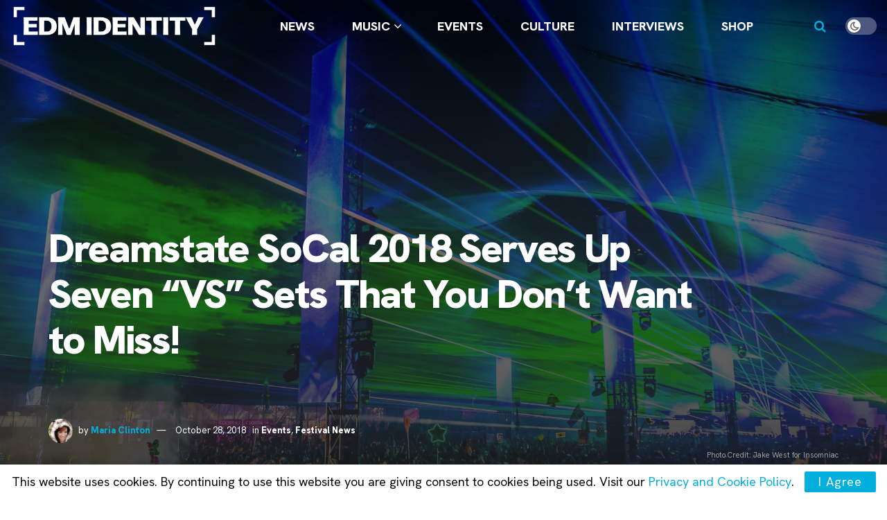

--- FILE ---
content_type: text/html; charset=UTF-8
request_url: https://edmidentity.com/2018/10/28/dreamstate-socal-2018/
body_size: 40581
content:
<!doctype html>
<!--[if lt IE 7]> <html class="no-js lt-ie9 lt-ie8 lt-ie7" lang="en-US" prefix="og: https://ogp.me/ns#"> <![endif]-->
<!--[if IE 7]>    <html class="no-js lt-ie9 lt-ie8" lang="en-US" prefix="og: https://ogp.me/ns#"> <![endif]-->
<!--[if IE 8]>    <html class="no-js lt-ie9" lang="en-US" prefix="og: https://ogp.me/ns#"> <![endif]-->
<!--[if IE 9]>    <html class="no-js lt-ie10" lang="en-US" prefix="og: https://ogp.me/ns#"> <![endif]-->
<!--[if gt IE 8]><!--> <html class="no-js" lang="en-US" prefix="og: https://ogp.me/ns#"> <!--<![endif]-->
<head>
    <meta http-equiv="Content-Type" content="text/html; charset=UTF-8" />
    <meta name='viewport' content='width=device-width, initial-scale=1, user-scalable=yes' />
    <link rel="profile" href="https://gmpg.org/xfn/11" />
    <link rel="pingback" href="https://edmidentity.com/xmlrpc.php" />
    <meta name="theme-color" content="#00afdb">
             <meta name="msapplication-navbutton-color" content="#00afdb">
             <meta name="apple-mobile-web-app-status-bar-style" content="#00afdb">	<style>img:is([sizes="auto" i], [sizes^="auto," i]) { contain-intrinsic-size: 3000px 1500px }</style>
	
            <script data-no-defer="1" data-ezscrex="false" data-cfasync="false" data-pagespeed-no-defer data-cookieconsent="ignore">
                var ctPublicFunctions = {"_ajax_nonce":"c6490370d6","_rest_nonce":"486007cce1","_ajax_url":"\/wp-admin\/admin-ajax.php","_rest_url":"https:\/\/edmidentity.com\/wp-json\/","data__cookies_type":"none","data__ajax_type":"admin_ajax","data__bot_detector_enabled":"0","data__frontend_data_log_enabled":1,"cookiePrefix":"","wprocket_detected":false,"host_url":"edmidentity.com","text__ee_click_to_select":"Click to select the whole data","text__ee_original_email":"The complete one is","text__ee_got_it":"Got it","text__ee_blocked":"Blocked","text__ee_cannot_connect":"Cannot connect","text__ee_cannot_decode":"Can not decode email. Unknown reason","text__ee_email_decoder":"CleanTalk email decoder","text__ee_wait_for_decoding":"The magic is on the way!","text__ee_decoding_process":"Please wait a few seconds while we decode the contact data."}
            </script>
        
            <script data-no-defer="1" data-ezscrex="false" data-cfasync="false" data-pagespeed-no-defer data-cookieconsent="ignore">
                var ctPublic = {"_ajax_nonce":"c6490370d6","settings__forms__check_internal":"1","settings__forms__check_external":"1","settings__forms__force_protection":0,"settings__forms__search_test":"0","settings__forms__wc_add_to_cart":"0","settings__data__bot_detector_enabled":"0","settings__sfw__anti_crawler":0,"blog_home":"https:\/\/edmidentity.com\/","pixel__setting":"3","pixel__enabled":false,"pixel__url":"https:\/\/moderate11-v4.cleantalk.org\/pixel\/a13bac3f343a01bac2cfe82572213746.gif","data__email_check_before_post":"1","data__email_check_exist_post":0,"data__cookies_type":"none","data__key_is_ok":true,"data__visible_fields_required":true,"wl_brandname":"Anti-Spam by CleanTalk","wl_brandname_short":"CleanTalk","ct_checkjs_key":846992317,"emailEncoderPassKey":"f4f36c2da10fab2e28ed7e7b337cb20f","bot_detector_forms_excluded":"W10=","advancedCacheExists":false,"varnishCacheExists":false,"wc_ajax_add_to_cart":false}
            </script>
        			<script type="text/javascript">
			  var jnews_ajax_url = '/?ajax-request=jnews'
			</script>
			<script type="text/javascript">;window.jnews=window.jnews||{},window.jnews.library=window.jnews.library||{},window.jnews.library=function(){"use strict";var e=this;e.win=window,e.doc=document,e.noop=function(){},e.globalBody=e.doc.getElementsByTagName("body")[0],e.globalBody=e.globalBody?e.globalBody:e.doc,e.win.jnewsDataStorage=e.win.jnewsDataStorage||{_storage:new WeakMap,put:function(e,t,n){this._storage.has(e)||this._storage.set(e,new Map),this._storage.get(e).set(t,n)},get:function(e,t){return this._storage.get(e).get(t)},has:function(e,t){return this._storage.has(e)&&this._storage.get(e).has(t)},remove:function(e,t){var n=this._storage.get(e).delete(t);return 0===!this._storage.get(e).size&&this._storage.delete(e),n}},e.windowWidth=function(){return e.win.innerWidth||e.docEl.clientWidth||e.globalBody.clientWidth},e.windowHeight=function(){return e.win.innerHeight||e.docEl.clientHeight||e.globalBody.clientHeight},e.requestAnimationFrame=e.win.requestAnimationFrame||e.win.webkitRequestAnimationFrame||e.win.mozRequestAnimationFrame||e.win.msRequestAnimationFrame||window.oRequestAnimationFrame||function(e){return setTimeout(e,1e3/60)},e.cancelAnimationFrame=e.win.cancelAnimationFrame||e.win.webkitCancelAnimationFrame||e.win.webkitCancelRequestAnimationFrame||e.win.mozCancelAnimationFrame||e.win.msCancelRequestAnimationFrame||e.win.oCancelRequestAnimationFrame||function(e){clearTimeout(e)},e.classListSupport="classList"in document.createElement("_"),e.hasClass=e.classListSupport?function(e,t){return e.classList.contains(t)}:function(e,t){return e.className.indexOf(t)>=0},e.addClass=e.classListSupport?function(t,n){e.hasClass(t,n)||t.classList.add(n)}:function(t,n){e.hasClass(t,n)||(t.className+=" "+n)},e.removeClass=e.classListSupport?function(t,n){e.hasClass(t,n)&&t.classList.remove(n)}:function(t,n){e.hasClass(t,n)&&(t.className=t.className.replace(n,""))},e.objKeys=function(e){var t=[];for(var n in e)Object.prototype.hasOwnProperty.call(e,n)&&t.push(n);return t},e.isObjectSame=function(e,t){var n=!0;return JSON.stringify(e)!==JSON.stringify(t)&&(n=!1),n},e.extend=function(){for(var e,t,n,o=arguments[0]||{},i=1,a=arguments.length;i<a;i++)if(null!==(e=arguments[i]))for(t in e)o!==(n=e[t])&&void 0!==n&&(o[t]=n);return o},e.dataStorage=e.win.jnewsDataStorage,e.isVisible=function(e){return 0!==e.offsetWidth&&0!==e.offsetHeight||e.getBoundingClientRect().length},e.getHeight=function(e){return e.offsetHeight||e.clientHeight||e.getBoundingClientRect().height},e.getWidth=function(e){return e.offsetWidth||e.clientWidth||e.getBoundingClientRect().width},e.supportsPassive=!1;try{var t=Object.defineProperty({},"passive",{get:function(){e.supportsPassive=!0}});"createEvent"in e.doc?e.win.addEventListener("test",null,t):"fireEvent"in e.doc&&e.win.attachEvent("test",null)}catch(e){}e.passiveOption=!!e.supportsPassive&&{passive:!0},e.setStorage=function(e,t){e="jnews-"+e;var n={expired:Math.floor(((new Date).getTime()+432e5)/1e3)};t=Object.assign(n,t);localStorage.setItem(e,JSON.stringify(t))},e.getStorage=function(e){e="jnews-"+e;var t=localStorage.getItem(e);return null!==t&&0<t.length?JSON.parse(localStorage.getItem(e)):{}},e.expiredStorage=function(){var t,n="jnews-";for(var o in localStorage)o.indexOf(n)>-1&&"undefined"!==(t=e.getStorage(o.replace(n,""))).expired&&t.expired<Math.floor((new Date).getTime()/1e3)&&localStorage.removeItem(o)},e.addEvents=function(t,n,o){for(var i in n){var a=["touchstart","touchmove"].indexOf(i)>=0&&!o&&e.passiveOption;"createEvent"in e.doc?t.addEventListener(i,n[i],a):"fireEvent"in e.doc&&t.attachEvent("on"+i,n[i])}},e.removeEvents=function(t,n){for(var o in n)"createEvent"in e.doc?t.removeEventListener(o,n[o]):"fireEvent"in e.doc&&t.detachEvent("on"+o,n[o])},e.triggerEvents=function(t,n,o){var i;o=o||{detail:null};return"createEvent"in e.doc?(!(i=e.doc.createEvent("CustomEvent")||new CustomEvent(n)).initCustomEvent||i.initCustomEvent(n,!0,!1,o),void t.dispatchEvent(i)):"fireEvent"in e.doc?((i=e.doc.createEventObject()).eventType=n,void t.fireEvent("on"+i.eventType,i)):void 0},e.getParents=function(t,n){void 0===n&&(n=e.doc);for(var o=[],i=t.parentNode,a=!1;!a;)if(i){var r=i;r.querySelectorAll(n).length?a=!0:(o.push(r),i=r.parentNode)}else o=[],a=!0;return o},e.forEach=function(e,t,n){for(var o=0,i=e.length;o<i;o++)t.call(n,e[o],o)},e.getText=function(e){return e.innerText||e.textContent},e.setText=function(e,t){var n="object"==typeof t?t.innerText||t.textContent:t;e.innerText&&(e.innerText=n),e.textContent&&(e.textContent=n)},e.httpBuildQuery=function(t){return e.objKeys(t).reduce(function t(n){var o=arguments.length>1&&void 0!==arguments[1]?arguments[1]:null;return function(i,a){var r=n[a];a=encodeURIComponent(a);var s=o?"".concat(o,"[").concat(a,"]"):a;return null==r||"function"==typeof r?(i.push("".concat(s,"=")),i):["number","boolean","string"].includes(typeof r)?(i.push("".concat(s,"=").concat(encodeURIComponent(r))),i):(i.push(e.objKeys(r).reduce(t(r,s),[]).join("&")),i)}}(t),[]).join("&")},e.get=function(t,n,o,i){return o="function"==typeof o?o:e.noop,e.ajax("GET",t,n,o,i)},e.post=function(t,n,o,i){return o="function"==typeof o?o:e.noop,e.ajax("POST",t,n,o,i)},e.ajax=function(t,n,o,i,a){var r=new XMLHttpRequest,s=n,c=e.httpBuildQuery(o);if(t=-1!=["GET","POST"].indexOf(t)?t:"GET",r.open(t,s+("GET"==t?"?"+c:""),!0),"POST"==t&&r.setRequestHeader("Content-type","application/x-www-form-urlencoded"),r.setRequestHeader("X-Requested-With","XMLHttpRequest"),r.onreadystatechange=function(){4===r.readyState&&200<=r.status&&300>r.status&&"function"==typeof i&&i.call(void 0,r.response)},void 0!==a&&!a){return{xhr:r,send:function(){r.send("POST"==t?c:null)}}}return r.send("POST"==t?c:null),{xhr:r}},e.scrollTo=function(t,n,o){function i(e,t,n){this.start=this.position(),this.change=e-this.start,this.currentTime=0,this.increment=20,this.duration=void 0===n?500:n,this.callback=t,this.finish=!1,this.animateScroll()}return Math.easeInOutQuad=function(e,t,n,o){return(e/=o/2)<1?n/2*e*e+t:-n/2*(--e*(e-2)-1)+t},i.prototype.stop=function(){this.finish=!0},i.prototype.move=function(t){e.doc.documentElement.scrollTop=t,e.globalBody.parentNode.scrollTop=t,e.globalBody.scrollTop=t},i.prototype.position=function(){return e.doc.documentElement.scrollTop||e.globalBody.parentNode.scrollTop||e.globalBody.scrollTop},i.prototype.animateScroll=function(){this.currentTime+=this.increment;var t=Math.easeInOutQuad(this.currentTime,this.start,this.change,this.duration);this.move(t),this.currentTime<this.duration&&!this.finish?e.requestAnimationFrame.call(e.win,this.animateScroll.bind(this)):this.callback&&"function"==typeof this.callback&&this.callback()},new i(t,n,o)},e.unwrap=function(t){var n,o=t;e.forEach(t,(function(e,t){n?n+=e:n=e})),o.replaceWith(n)},e.performance={start:function(e){performance.mark(e+"Start")},stop:function(e){performance.mark(e+"End"),performance.measure(e,e+"Start",e+"End")}},e.fps=function(){var t=0,n=0,o=0;!function(){var i=t=0,a=0,r=0,s=document.getElementById("fpsTable"),c=function(t){void 0===document.getElementsByTagName("body")[0]?e.requestAnimationFrame.call(e.win,(function(){c(t)})):document.getElementsByTagName("body")[0].appendChild(t)};null===s&&((s=document.createElement("div")).style.position="fixed",s.style.top="120px",s.style.left="10px",s.style.width="100px",s.style.height="20px",s.style.border="1px solid black",s.style.fontSize="11px",s.style.zIndex="100000",s.style.backgroundColor="white",s.id="fpsTable",c(s));var l=function(){o++,n=Date.now(),(a=(o/(r=(n-t)/1e3)).toPrecision(2))!=i&&(i=a,s.innerHTML=i+"fps"),1<r&&(t=n,o=0),e.requestAnimationFrame.call(e.win,l)};l()}()},e.instr=function(e,t){for(var n=0;n<t.length;n++)if(-1!==e.toLowerCase().indexOf(t[n].toLowerCase()))return!0},e.winLoad=function(t,n){function o(o){if("complete"===e.doc.readyState||"interactive"===e.doc.readyState)return!o||n?setTimeout(t,n||1):t(o),1}o()||e.addEvents(e.win,{load:o})},e.docReady=function(t,n){function o(o){if("complete"===e.doc.readyState||"interactive"===e.doc.readyState)return!o||n?setTimeout(t,n||1):t(o),1}o()||e.addEvents(e.doc,{DOMContentLoaded:o})},e.fireOnce=function(){e.docReady((function(){e.assets=e.assets||[],e.assets.length&&(e.boot(),e.load_assets())}),50)},e.boot=function(){e.length&&e.doc.querySelectorAll("style[media]").forEach((function(e){"not all"==e.getAttribute("media")&&e.removeAttribute("media")}))},e.create_js=function(t,n){var o=e.doc.createElement("script");switch(o.setAttribute("src",t),n){case"defer":o.setAttribute("defer",!0);break;case"async":o.setAttribute("async",!0);break;case"deferasync":o.setAttribute("defer",!0),o.setAttribute("async",!0)}e.globalBody.appendChild(o)},e.load_assets=function(){"object"==typeof e.assets&&e.forEach(e.assets.slice(0),(function(t,n){var o="";t.defer&&(o+="defer"),t.async&&(o+="async"),e.create_js(t.url,o);var i=e.assets.indexOf(t);i>-1&&e.assets.splice(i,1)})),e.assets=jnewsoption.au_scripts=window.jnewsads=[]},e.setCookie=function(e,t,n){var o="";if(n){var i=new Date;i.setTime(i.getTime()+24*n*60*60*1e3),o="; expires="+i.toUTCString()}document.cookie=e+"="+(t||"")+o+"; path=/"},e.getCookie=function(e){for(var t=e+"=",n=document.cookie.split(";"),o=0;o<n.length;o++){for(var i=n[o];" "==i.charAt(0);)i=i.substring(1,i.length);if(0==i.indexOf(t))return i.substring(t.length,i.length)}return null},e.eraseCookie=function(e){document.cookie=e+"=; Path=/; Expires=Thu, 01 Jan 1970 00:00:01 GMT;"},e.docReady((function(){e.globalBody=e.globalBody==e.doc?e.doc.getElementsByTagName("body")[0]:e.globalBody,e.globalBody=e.globalBody?e.globalBody:e.doc})),e.winLoad((function(){e.winLoad((function(){var t=!1;if(void 0!==window.jnewsadmin)if(void 0!==window.file_version_checker){var n=e.objKeys(window.file_version_checker);n.length?n.forEach((function(e){t||"10.0.4"===window.file_version_checker[e]||(t=!0)})):t=!0}else t=!0;t&&(window.jnewsHelper.getMessage(),window.jnewsHelper.getNotice())}),2500)}))},window.jnews.library=new window.jnews.library;</script><title>Dreamstate SoCal 2018 Serves Up Seven "VS" Sets That You Don't Want To Miss! | EDM Identity</title>
<meta name="description" content="Dreamstate SoCal 2018 lays the foundation for artists to go head to head during the biggest trance celebration in the States!"/>
<meta name="robots" content="follow, index, max-snippet:-1, max-video-preview:-1, max-image-preview:large"/>
<link rel="canonical" href="https://edmidentity.com/2018/10/28/dreamstate-socal-2018/" />
<meta property="og:locale" content="en_US" />
<meta property="og:type" content="article" />
<meta property="og:title" content="Dreamstate SoCal 2018 Serves Up Seven &quot;VS&quot; Sets That You Don't Want To Miss!" />
<meta property="og:description" content="Dreamstate SoCal 2018 lays the foundation for artists to go head to head during the biggest trance celebration in the States!" />
<meta property="og:url" content="https://edmidentity.com/2018/10/28/dreamstate-socal-2018/" />
<meta property="og:site_name" content="EDM Identity" />
<meta property="article:publisher" content="https://www.facebook.com/EDMIdentity" />
<meta property="article:author" content="https://www.facebook.com/maria.clinton.10" />
<meta property="article:tag" content="Arctic Moon" />
<meta property="article:tag" content="chris schweizer" />
<meta property="article:tag" content="Darren Porter" />
<meta property="article:tag" content="david rust" />
<meta property="article:tag" content="Dreamstate" />
<meta property="article:tag" content="Heatbeat" />
<meta property="article:tag" content="Insomniac" />
<meta property="article:tag" content="Kristina Sky" />
<meta property="article:tag" content="Niko Zografos" />
<meta property="article:tag" content="Orla feeney" />
<meta property="article:tag" content="RAM" />
<meta property="article:tag" content="Shugz" />
<meta property="article:tag" content="Sied van Riel" />
<meta property="article:tag" content="Skylex" />
<meta property="article:tag" content="Sneijder" />
<meta property="article:tag" content="Talla 2XLC" />
<meta property="article:section" content="Events" />
<meta property="og:updated_time" content="2026-01-08T09:19:56-08:00" />
<meta property="og:image" content="https://edmidentity.com/wp-content/uploads/2017/11/Jake-West-for-Insomniac-4-4.jpg" />
<meta property="og:image:secure_url" content="https://edmidentity.com/wp-content/uploads/2017/11/Jake-West-for-Insomniac-4-4.jpg" />
<meta property="og:image:width" content="2000" />
<meta property="og:image:height" content="1331" />
<meta property="og:image:alt" content="Dreamstate SoCal 2017" />
<meta property="og:image:type" content="image/jpeg" />
<meta property="article:published_time" content="2018-10-28T10:00:21-07:00" />
<meta property="article:modified_time" content="2026-01-08T09:19:56-08:00" />
<meta property="og:video" content="https://www.youtube.com/embed/26U851NXJsY" />
<meta property="video:duration" content="264" />
<meta property="og:video" content="https://www.youtube.com/embed/cmwjec1KyFk" />
<meta property="video:duration" content="180" />
<meta property="og:video" content="https://www.youtube.com/embed/9p4wS1w7TBU" />
<meta property="video:duration" content="3595" />
<meta property="og:video" content="https://www.youtube.com/embed/kU3O3TCc_Fg" />
<meta property="video:duration" content="4519" />
<meta property="og:video" content="https://www.youtube.com/embed/PNgoIdFBzdo" />
<meta property="video:duration" content="442" />
<meta property="ya:ovs:upload_date" content="2017-08-23T08:24:35-07:00" />
<meta property="ya:ovs:allow_embed" content="true" />
<meta name="twitter:card" content="summary_large_image" />
<meta name="twitter:title" content="Dreamstate SoCal 2018 Serves Up Seven &quot;VS&quot; Sets That You Don't Want To Miss!" />
<meta name="twitter:description" content="Dreamstate SoCal 2018 lays the foundation for artists to go head to head during the biggest trance celebration in the States!" />
<meta name="twitter:site" content="@EDMIdentity" />
<meta name="twitter:creator" content="@TH_trashpanda" />
<meta name="twitter:image" content="https://edmidentity.com/wp-content/uploads/2017/11/Jake-West-for-Insomniac-4-4.jpg" />
<meta name="twitter:label1" content="Written by" />
<meta name="twitter:data1" content="Maria Clinton" />
<meta name="twitter:label2" content="Time to read" />
<meta name="twitter:data2" content="8 minutes" />
<script type="application/ld+json" class="rank-math-schema-pro">{"@context":"https://schema.org","@graph":[{"@type":"Organization","@id":"https://edmidentity.com/#organization","name":"EDM Identity","url":"https://edmidentity.com","sameAs":["https://www.facebook.com/EDMIdentity","https://twitter.com/EDMIdentity","https://www.instagram.com/edmidentity/","https://www.youtube.com/EDMIdentity"],"logo":{"@type":"ImageObject","@id":"https://edmidentity.com/#logo","url":"https://edmidentity.com/wp-content/uploads/2017/09/edmid.png","contentUrl":"https://edmidentity.com/wp-content/uploads/2017/09/edmid.png","caption":"EDM Identity","inLanguage":"en-US","width":"3000","height":"3000"}},{"@type":"WebSite","@id":"https://edmidentity.com/#website","url":"https://edmidentity.com","name":"EDM Identity","alternateName":"EDM ID","publisher":{"@id":"https://edmidentity.com/#organization"},"inLanguage":"en-US"},{"@type":"ImageObject","@id":"https://edmidentity.com/wp-content/uploads/2017/11/Jake-West-for-Insomniac-4-4.jpg","url":"https://edmidentity.com/wp-content/uploads/2017/11/Jake-West-for-Insomniac-4-4.jpg","width":"2000","height":"1331","caption":"Dreamstate SoCal 2017","inLanguage":"en-US"},{"@type":"WebPage","@id":"https://edmidentity.com/2018/10/28/dreamstate-socal-2018/#webpage","url":"https://edmidentity.com/2018/10/28/dreamstate-socal-2018/","name":"Dreamstate SoCal 2018 Serves Up Seven &quot;VS&quot; Sets That You Don't Want To Miss! | EDM Identity","datePublished":"2018-10-28T10:00:21-07:00","dateModified":"2026-01-08T09:19:56-08:00","isPartOf":{"@id":"https://edmidentity.com/#website"},"primaryImageOfPage":{"@id":"https://edmidentity.com/wp-content/uploads/2017/11/Jake-West-for-Insomniac-4-4.jpg"},"inLanguage":"en-US"},{"@type":"Person","@id":"https://edmidentity.com/author/mariac/","name":"Maria Clinton","url":"https://edmidentity.com/author/mariac/","image":{"@type":"ImageObject","@id":"https://secure.gravatar.com/avatar/0700d91c669e91d2bd4c92dd73c2a8882e9e0390441a69b28137b5dec0087e02?s=96&amp;d=mm&amp;r=r","url":"https://secure.gravatar.com/avatar/0700d91c669e91d2bd4c92dd73c2a8882e9e0390441a69b28137b5dec0087e02?s=96&amp;d=mm&amp;r=r","caption":"Maria Clinton","inLanguage":"en-US"},"sameAs":["https://www.facebook.com/maria.clinton.10","https://twitter.com/https://twitter.com/TH_trashpanda"],"worksFor":{"@id":"https://edmidentity.com/#organization"}},{"headline":"Dreamstate SoCal 2018 Serves Up Seven &quot;VS&quot; Sets That You Don't Want To Miss! | EDM Identity","description":"Why have one when you can have two! Dreamstate SoCal 2018 lays the platform for artists to go head to head during the biggest trance celebration in the US!","datePublished":"2018-10-28T10:00:21-07:00","dateModified":"2026-01-08T09:19:56-08:00","keywords":"Dreamstate","image":{"@id":"https://edmidentity.com/wp-content/uploads/2017/11/Jake-West-for-Insomniac-4-4.jpg"},"author":{"@id":"https://edmidentity.com/author/mariac/","name":"Maria Clinton"},"@type":"NewsArticle","copyrightYear":"2026","name":"Dreamstate SoCal 2018 Serves Up Seven &quot;VS&quot; Sets That You Don't Want To Miss! | EDM Identity","articleSection":"Events, Festival News","@id":"https://edmidentity.com/2018/10/28/dreamstate-socal-2018/#schema-2171803","isPartOf":{"@id":"https://edmidentity.com/2018/10/28/dreamstate-socal-2018/#webpage"},"publisher":{"@id":"https://edmidentity.com/#organization"},"inLanguage":"en-US","mainEntityOfPage":{"@id":"https://edmidentity.com/2018/10/28/dreamstate-socal-2018/#webpage"}},{"@type":"VideoObject","name":"RAM &amp; Arctic Moon with Stine Grove - A Billion Stars Above","description":"RAM &amp; Arctic Moon with Stine Grove - A Billion Stars AboveDownload/Stream: https://FSOE.lnk.to/ABillionStarsAboveFSOE welcomes a collaboration that will set ...","uploadDate":"2017-08-23T08:24:35-07:00","thumbnailUrl":"https://edmidentity.com/wp-content/uploads/2026/01/ram-arctic-moon-with-stine-grove.jpg","embedUrl":"https://www.youtube.com/embed/26U851NXJsY","duration":"PT4M24S","width":"1280","height":"720","isFamilyFriendly":"True","@id":"https://edmidentity.com/2018/10/28/dreamstate-socal-2018/#schema-2171804","isPartOf":{"@id":"https://edmidentity.com/2018/10/28/dreamstate-socal-2018/#webpage"},"publisher":{"@id":"https://edmidentity.com/#organization"},"inLanguage":"en-US","mainEntityOfPage":{"@id":"https://edmidentity.com/2018/10/28/dreamstate-socal-2018/#webpage"}},{"@type":"VideoObject","name":"Orla Feeney &amp; Kristina Sky - Crestfallen (Original Mix)","description":"Release date: January 27---Follow Extrema Global: Facebook: https://goo.gl/ghc9xV Twitter: https://goo.gl/R2erg8 Instagram: https://goo.gl/Z19HrF Soundcloud:...","uploadDate":"2017-01-16T12:23:24-08:00","thumbnailUrl":"https://edmidentity.com/wp-content/uploads/2026/01/orla-feeney-kristina-sky-crestfa.jpg","embedUrl":"https://www.youtube.com/embed/cmwjec1KyFk","duration":"PT3M0S","width":"1280","height":"720","isFamilyFriendly":"True","@id":"https://edmidentity.com/2018/10/28/dreamstate-socal-2018/#schema-2171805","isPartOf":{"@id":"https://edmidentity.com/2018/10/28/dreamstate-socal-2018/#webpage"},"publisher":{"@id":"https://edmidentity.com/#organization"},"inLanguage":"en-US","mainEntityOfPage":{"@id":"https://edmidentity.com/2018/10/28/dreamstate-socal-2018/#webpage"}},{"@type":"VideoObject","name":"David Rust [FULL SET] @ Luminosity Beach Festival 01-07-2018","description":"Luminosity Beach Festival 2018, Bloemendaal aan Zee, Holland  THANK YOU for joining us on this amazing journey to trance heaven! If you want to listen and re...","uploadDate":"2018-07-24T04:03:56-07:00","thumbnailUrl":"https://edmidentity.com/wp-content/uploads/2026/01/david-rust-full-set-luminosity-b.jpg","embedUrl":"https://www.youtube.com/embed/9p4wS1w7TBU","duration":"PT59M55S","width":"1280","height":"720","isFamilyFriendly":"True","@id":"https://edmidentity.com/2018/10/28/dreamstate-socal-2018/#schema-2171806","isPartOf":{"@id":"https://edmidentity.com/2018/10/28/dreamstate-socal-2018/#webpage"},"publisher":{"@id":"https://edmidentity.com/#organization"},"inLanguage":"en-US","mainEntityOfPage":{"@id":"https://edmidentity.com/2018/10/28/dreamstate-socal-2018/#webpage"}},{"@type":"VideoObject","name":"Shugz [FULL SET] @ Luminosity Beach Festival 29-06-2018","description":"Luminosity Beach Festival 2018, Bloemendaal aan Zee, Holland  THANK YOU for joining us on this amazing journey to trance heaven! If you want to listen and re...","uploadDate":"2018-07-19T09:51:10-07:00","thumbnailUrl":"https://edmidentity.com/wp-content/uploads/2026/01/shugz-full-set-luminosity-beach-.jpg","embedUrl":"https://www.youtube.com/embed/kU3O3TCc_Fg","duration":"PT75M19S","width":"1280","height":"720","isFamilyFriendly":"True","@id":"https://edmidentity.com/2018/10/28/dreamstate-socal-2018/#schema-2171807","isPartOf":{"@id":"https://edmidentity.com/2018/10/28/dreamstate-socal-2018/#webpage"},"publisher":{"@id":"https://edmidentity.com/#organization"},"inLanguage":"en-US","mainEntityOfPage":{"@id":"https://edmidentity.com/2018/10/28/dreamstate-socal-2018/#webpage"}},{"@type":"VideoObject","name":"Sied van Riel featuring Alicia Madison - Gravity (Sneijder Remix)","description":"Download here: http://bit.ly/svr_gravity_Subscribe to Black Hole Recordings TV : \u202ahttp://bit.ly/SubscribeToYoutube\u202cOn both the singles and mix-comp front, Si...","uploadDate":"2014-07-28T06:03:41-07:00","thumbnailUrl":"https://edmidentity.com/wp-content/uploads/2026/01/sied-van-riel-featuring-alicia-m.jpg","embedUrl":"https://www.youtube.com/embed/PNgoIdFBzdo","duration":"PT7M22S","width":"640","height":"360","isFamilyFriendly":"True","@id":"https://edmidentity.com/2018/10/28/dreamstate-socal-2018/#schema-2171808","isPartOf":{"@id":"https://edmidentity.com/2018/10/28/dreamstate-socal-2018/#webpage"},"publisher":{"@id":"https://edmidentity.com/#organization"},"inLanguage":"en-US","mainEntityOfPage":{"@id":"https://edmidentity.com/2018/10/28/dreamstate-socal-2018/#webpage"}}]}</script>
<link rel='dns-prefetch' href='//www.googletagmanager.com' />
<link rel='dns-prefetch' href='//fonts.googleapis.com' />
<link rel='preconnect' href='https://fonts.gstatic.com' />
<link rel="alternate" type="application/rss+xml" title="EDM Identity &raquo; Feed" href="https://edmidentity.com/feed/" />
<link rel="alternate" type="application/rss+xml" title="EDM Identity &raquo; Comments Feed" href="https://edmidentity.com/comments/feed/" />
<script type="text/javascript">
/* <![CDATA[ */
window._wpemojiSettings = {"baseUrl":"https:\/\/s.w.org\/images\/core\/emoji\/16.0.1\/72x72\/","ext":".png","svgUrl":"https:\/\/s.w.org\/images\/core\/emoji\/16.0.1\/svg\/","svgExt":".svg","source":{"concatemoji":"https:\/\/edmidentity.com\/wp-includes\/js\/wp-emoji-release.min.js?ver=6.8.3"}};
/*! This file is auto-generated */
!function(s,n){var o,i,e;function c(e){try{var t={supportTests:e,timestamp:(new Date).valueOf()};sessionStorage.setItem(o,JSON.stringify(t))}catch(e){}}function p(e,t,n){e.clearRect(0,0,e.canvas.width,e.canvas.height),e.fillText(t,0,0);var t=new Uint32Array(e.getImageData(0,0,e.canvas.width,e.canvas.height).data),a=(e.clearRect(0,0,e.canvas.width,e.canvas.height),e.fillText(n,0,0),new Uint32Array(e.getImageData(0,0,e.canvas.width,e.canvas.height).data));return t.every(function(e,t){return e===a[t]})}function u(e,t){e.clearRect(0,0,e.canvas.width,e.canvas.height),e.fillText(t,0,0);for(var n=e.getImageData(16,16,1,1),a=0;a<n.data.length;a++)if(0!==n.data[a])return!1;return!0}function f(e,t,n,a){switch(t){case"flag":return n(e,"\ud83c\udff3\ufe0f\u200d\u26a7\ufe0f","\ud83c\udff3\ufe0f\u200b\u26a7\ufe0f")?!1:!n(e,"\ud83c\udde8\ud83c\uddf6","\ud83c\udde8\u200b\ud83c\uddf6")&&!n(e,"\ud83c\udff4\udb40\udc67\udb40\udc62\udb40\udc65\udb40\udc6e\udb40\udc67\udb40\udc7f","\ud83c\udff4\u200b\udb40\udc67\u200b\udb40\udc62\u200b\udb40\udc65\u200b\udb40\udc6e\u200b\udb40\udc67\u200b\udb40\udc7f");case"emoji":return!a(e,"\ud83e\udedf")}return!1}function g(e,t,n,a){var r="undefined"!=typeof WorkerGlobalScope&&self instanceof WorkerGlobalScope?new OffscreenCanvas(300,150):s.createElement("canvas"),o=r.getContext("2d",{willReadFrequently:!0}),i=(o.textBaseline="top",o.font="600 32px Arial",{});return e.forEach(function(e){i[e]=t(o,e,n,a)}),i}function t(e){var t=s.createElement("script");t.src=e,t.defer=!0,s.head.appendChild(t)}"undefined"!=typeof Promise&&(o="wpEmojiSettingsSupports",i=["flag","emoji"],n.supports={everything:!0,everythingExceptFlag:!0},e=new Promise(function(e){s.addEventListener("DOMContentLoaded",e,{once:!0})}),new Promise(function(t){var n=function(){try{var e=JSON.parse(sessionStorage.getItem(o));if("object"==typeof e&&"number"==typeof e.timestamp&&(new Date).valueOf()<e.timestamp+604800&&"object"==typeof e.supportTests)return e.supportTests}catch(e){}return null}();if(!n){if("undefined"!=typeof Worker&&"undefined"!=typeof OffscreenCanvas&&"undefined"!=typeof URL&&URL.createObjectURL&&"undefined"!=typeof Blob)try{var e="postMessage("+g.toString()+"("+[JSON.stringify(i),f.toString(),p.toString(),u.toString()].join(",")+"));",a=new Blob([e],{type:"text/javascript"}),r=new Worker(URL.createObjectURL(a),{name:"wpTestEmojiSupports"});return void(r.onmessage=function(e){c(n=e.data),r.terminate(),t(n)})}catch(e){}c(n=g(i,f,p,u))}t(n)}).then(function(e){for(var t in e)n.supports[t]=e[t],n.supports.everything=n.supports.everything&&n.supports[t],"flag"!==t&&(n.supports.everythingExceptFlag=n.supports.everythingExceptFlag&&n.supports[t]);n.supports.everythingExceptFlag=n.supports.everythingExceptFlag&&!n.supports.flag,n.DOMReady=!1,n.readyCallback=function(){n.DOMReady=!0}}).then(function(){return e}).then(function(){var e;n.supports.everything||(n.readyCallback(),(e=n.source||{}).concatemoji?t(e.concatemoji):e.wpemoji&&e.twemoji&&(t(e.twemoji),t(e.wpemoji)))}))}((window,document),window._wpemojiSettings);
/* ]]> */
</script>
<style id='wp-emoji-styles-inline-css' type='text/css'>

	img.wp-smiley, img.emoji {
		display: inline !important;
		border: none !important;
		box-shadow: none !important;
		height: 1em !important;
		width: 1em !important;
		margin: 0 0.07em !important;
		vertical-align: -0.1em !important;
		background: none !important;
		padding: 0 !important;
	}
</style>
<link rel='stylesheet' id='wp-block-library-css' href='https://edmidentity.com/wp-includes/css/dist/block-library/style.min.css?ver=6.8.3' type='text/css' media='all' />
<style id='classic-theme-styles-inline-css' type='text/css'>
/*! This file is auto-generated */
.wp-block-button__link{color:#fff;background-color:#32373c;border-radius:9999px;box-shadow:none;text-decoration:none;padding:calc(.667em + 2px) calc(1.333em + 2px);font-size:1.125em}.wp-block-file__button{background:#32373c;color:#fff;text-decoration:none}
</style>
<link rel='stylesheet' id='jnews-faq-css' href='https://edmidentity.com/wp-content/plugins/jnews-essential/assets/css/faq.css?ver=12.0.3' type='text/css' media='all' />
<link rel='stylesheet' id='quads-style-css-css' href='https://edmidentity.com/wp-content/plugins/quick-adsense-reloaded/includes/gutenberg/dist/blocks.style.build.css?ver=2.0.98.1' type='text/css' media='all' />
<style id='global-styles-inline-css' type='text/css'>
:root{--wp--preset--aspect-ratio--square: 1;--wp--preset--aspect-ratio--4-3: 4/3;--wp--preset--aspect-ratio--3-4: 3/4;--wp--preset--aspect-ratio--3-2: 3/2;--wp--preset--aspect-ratio--2-3: 2/3;--wp--preset--aspect-ratio--16-9: 16/9;--wp--preset--aspect-ratio--9-16: 9/16;--wp--preset--color--black: #000000;--wp--preset--color--cyan-bluish-gray: #abb8c3;--wp--preset--color--white: #ffffff;--wp--preset--color--pale-pink: #f78da7;--wp--preset--color--vivid-red: #cf2e2e;--wp--preset--color--luminous-vivid-orange: #ff6900;--wp--preset--color--luminous-vivid-amber: #fcb900;--wp--preset--color--light-green-cyan: #7bdcb5;--wp--preset--color--vivid-green-cyan: #00d084;--wp--preset--color--pale-cyan-blue: #8ed1fc;--wp--preset--color--vivid-cyan-blue: #0693e3;--wp--preset--color--vivid-purple: #9b51e0;--wp--preset--gradient--vivid-cyan-blue-to-vivid-purple: linear-gradient(135deg,rgba(6,147,227,1) 0%,rgb(155,81,224) 100%);--wp--preset--gradient--light-green-cyan-to-vivid-green-cyan: linear-gradient(135deg,rgb(122,220,180) 0%,rgb(0,208,130) 100%);--wp--preset--gradient--luminous-vivid-amber-to-luminous-vivid-orange: linear-gradient(135deg,rgba(252,185,0,1) 0%,rgba(255,105,0,1) 100%);--wp--preset--gradient--luminous-vivid-orange-to-vivid-red: linear-gradient(135deg,rgba(255,105,0,1) 0%,rgb(207,46,46) 100%);--wp--preset--gradient--very-light-gray-to-cyan-bluish-gray: linear-gradient(135deg,rgb(238,238,238) 0%,rgb(169,184,195) 100%);--wp--preset--gradient--cool-to-warm-spectrum: linear-gradient(135deg,rgb(74,234,220) 0%,rgb(151,120,209) 20%,rgb(207,42,186) 40%,rgb(238,44,130) 60%,rgb(251,105,98) 80%,rgb(254,248,76) 100%);--wp--preset--gradient--blush-light-purple: linear-gradient(135deg,rgb(255,206,236) 0%,rgb(152,150,240) 100%);--wp--preset--gradient--blush-bordeaux: linear-gradient(135deg,rgb(254,205,165) 0%,rgb(254,45,45) 50%,rgb(107,0,62) 100%);--wp--preset--gradient--luminous-dusk: linear-gradient(135deg,rgb(255,203,112) 0%,rgb(199,81,192) 50%,rgb(65,88,208) 100%);--wp--preset--gradient--pale-ocean: linear-gradient(135deg,rgb(255,245,203) 0%,rgb(182,227,212) 50%,rgb(51,167,181) 100%);--wp--preset--gradient--electric-grass: linear-gradient(135deg,rgb(202,248,128) 0%,rgb(113,206,126) 100%);--wp--preset--gradient--midnight: linear-gradient(135deg,rgb(2,3,129) 0%,rgb(40,116,252) 100%);--wp--preset--font-size--small: 13px;--wp--preset--font-size--medium: 20px;--wp--preset--font-size--large: 36px;--wp--preset--font-size--x-large: 42px;--wp--preset--spacing--20: 0.44rem;--wp--preset--spacing--30: 0.67rem;--wp--preset--spacing--40: 1rem;--wp--preset--spacing--50: 1.5rem;--wp--preset--spacing--60: 2.25rem;--wp--preset--spacing--70: 3.38rem;--wp--preset--spacing--80: 5.06rem;--wp--preset--shadow--natural: 6px 6px 9px rgba(0, 0, 0, 0.2);--wp--preset--shadow--deep: 12px 12px 50px rgba(0, 0, 0, 0.4);--wp--preset--shadow--sharp: 6px 6px 0px rgba(0, 0, 0, 0.2);--wp--preset--shadow--outlined: 6px 6px 0px -3px rgba(255, 255, 255, 1), 6px 6px rgba(0, 0, 0, 1);--wp--preset--shadow--crisp: 6px 6px 0px rgba(0, 0, 0, 1);}:where(.is-layout-flex){gap: 0.5em;}:where(.is-layout-grid){gap: 0.5em;}body .is-layout-flex{display: flex;}.is-layout-flex{flex-wrap: wrap;align-items: center;}.is-layout-flex > :is(*, div){margin: 0;}body .is-layout-grid{display: grid;}.is-layout-grid > :is(*, div){margin: 0;}:where(.wp-block-columns.is-layout-flex){gap: 2em;}:where(.wp-block-columns.is-layout-grid){gap: 2em;}:where(.wp-block-post-template.is-layout-flex){gap: 1.25em;}:where(.wp-block-post-template.is-layout-grid){gap: 1.25em;}.has-black-color{color: var(--wp--preset--color--black) !important;}.has-cyan-bluish-gray-color{color: var(--wp--preset--color--cyan-bluish-gray) !important;}.has-white-color{color: var(--wp--preset--color--white) !important;}.has-pale-pink-color{color: var(--wp--preset--color--pale-pink) !important;}.has-vivid-red-color{color: var(--wp--preset--color--vivid-red) !important;}.has-luminous-vivid-orange-color{color: var(--wp--preset--color--luminous-vivid-orange) !important;}.has-luminous-vivid-amber-color{color: var(--wp--preset--color--luminous-vivid-amber) !important;}.has-light-green-cyan-color{color: var(--wp--preset--color--light-green-cyan) !important;}.has-vivid-green-cyan-color{color: var(--wp--preset--color--vivid-green-cyan) !important;}.has-pale-cyan-blue-color{color: var(--wp--preset--color--pale-cyan-blue) !important;}.has-vivid-cyan-blue-color{color: var(--wp--preset--color--vivid-cyan-blue) !important;}.has-vivid-purple-color{color: var(--wp--preset--color--vivid-purple) !important;}.has-black-background-color{background-color: var(--wp--preset--color--black) !important;}.has-cyan-bluish-gray-background-color{background-color: var(--wp--preset--color--cyan-bluish-gray) !important;}.has-white-background-color{background-color: var(--wp--preset--color--white) !important;}.has-pale-pink-background-color{background-color: var(--wp--preset--color--pale-pink) !important;}.has-vivid-red-background-color{background-color: var(--wp--preset--color--vivid-red) !important;}.has-luminous-vivid-orange-background-color{background-color: var(--wp--preset--color--luminous-vivid-orange) !important;}.has-luminous-vivid-amber-background-color{background-color: var(--wp--preset--color--luminous-vivid-amber) !important;}.has-light-green-cyan-background-color{background-color: var(--wp--preset--color--light-green-cyan) !important;}.has-vivid-green-cyan-background-color{background-color: var(--wp--preset--color--vivid-green-cyan) !important;}.has-pale-cyan-blue-background-color{background-color: var(--wp--preset--color--pale-cyan-blue) !important;}.has-vivid-cyan-blue-background-color{background-color: var(--wp--preset--color--vivid-cyan-blue) !important;}.has-vivid-purple-background-color{background-color: var(--wp--preset--color--vivid-purple) !important;}.has-black-border-color{border-color: var(--wp--preset--color--black) !important;}.has-cyan-bluish-gray-border-color{border-color: var(--wp--preset--color--cyan-bluish-gray) !important;}.has-white-border-color{border-color: var(--wp--preset--color--white) !important;}.has-pale-pink-border-color{border-color: var(--wp--preset--color--pale-pink) !important;}.has-vivid-red-border-color{border-color: var(--wp--preset--color--vivid-red) !important;}.has-luminous-vivid-orange-border-color{border-color: var(--wp--preset--color--luminous-vivid-orange) !important;}.has-luminous-vivid-amber-border-color{border-color: var(--wp--preset--color--luminous-vivid-amber) !important;}.has-light-green-cyan-border-color{border-color: var(--wp--preset--color--light-green-cyan) !important;}.has-vivid-green-cyan-border-color{border-color: var(--wp--preset--color--vivid-green-cyan) !important;}.has-pale-cyan-blue-border-color{border-color: var(--wp--preset--color--pale-cyan-blue) !important;}.has-vivid-cyan-blue-border-color{border-color: var(--wp--preset--color--vivid-cyan-blue) !important;}.has-vivid-purple-border-color{border-color: var(--wp--preset--color--vivid-purple) !important;}.has-vivid-cyan-blue-to-vivid-purple-gradient-background{background: var(--wp--preset--gradient--vivid-cyan-blue-to-vivid-purple) !important;}.has-light-green-cyan-to-vivid-green-cyan-gradient-background{background: var(--wp--preset--gradient--light-green-cyan-to-vivid-green-cyan) !important;}.has-luminous-vivid-amber-to-luminous-vivid-orange-gradient-background{background: var(--wp--preset--gradient--luminous-vivid-amber-to-luminous-vivid-orange) !important;}.has-luminous-vivid-orange-to-vivid-red-gradient-background{background: var(--wp--preset--gradient--luminous-vivid-orange-to-vivid-red) !important;}.has-very-light-gray-to-cyan-bluish-gray-gradient-background{background: var(--wp--preset--gradient--very-light-gray-to-cyan-bluish-gray) !important;}.has-cool-to-warm-spectrum-gradient-background{background: var(--wp--preset--gradient--cool-to-warm-spectrum) !important;}.has-blush-light-purple-gradient-background{background: var(--wp--preset--gradient--blush-light-purple) !important;}.has-blush-bordeaux-gradient-background{background: var(--wp--preset--gradient--blush-bordeaux) !important;}.has-luminous-dusk-gradient-background{background: var(--wp--preset--gradient--luminous-dusk) !important;}.has-pale-ocean-gradient-background{background: var(--wp--preset--gradient--pale-ocean) !important;}.has-electric-grass-gradient-background{background: var(--wp--preset--gradient--electric-grass) !important;}.has-midnight-gradient-background{background: var(--wp--preset--gradient--midnight) !important;}.has-small-font-size{font-size: var(--wp--preset--font-size--small) !important;}.has-medium-font-size{font-size: var(--wp--preset--font-size--medium) !important;}.has-large-font-size{font-size: var(--wp--preset--font-size--large) !important;}.has-x-large-font-size{font-size: var(--wp--preset--font-size--x-large) !important;}
:where(.wp-block-post-template.is-layout-flex){gap: 1.25em;}:where(.wp-block-post-template.is-layout-grid){gap: 1.25em;}
:where(.wp-block-columns.is-layout-flex){gap: 2em;}:where(.wp-block-columns.is-layout-grid){gap: 2em;}
:root :where(.wp-block-pullquote){font-size: 1.5em;line-height: 1.6;}
</style>
<link rel='stylesheet' id='cleantalk-public-css-css' href='https://edmidentity.com/wp-content/plugins/cleantalk-spam-protect/css/cleantalk-public.min.css?ver=6.70.1_1768017242' type='text/css' media='all' />
<link rel='stylesheet' id='cleantalk-email-decoder-css-css' href='https://edmidentity.com/wp-content/plugins/cleantalk-spam-protect/css/cleantalk-email-decoder.min.css?ver=6.70.1_1768017242' type='text/css' media='all' />
<link rel='stylesheet' id='url-shortify-css' href='https://edmidentity.com/wp-content/plugins/url-shortify-premium/lite/dist/styles/url-shortify.css?ver=1.12.1' type='text/css' media='all' />
<link rel='stylesheet' id='jnews-parent-style-css' href='https://edmidentity.com/wp-content/themes/jnews/style.css?ver=6.8.3' type='text/css' media='all' />
<link rel='stylesheet' id='elementor-frontend-css' href='https://edmidentity.com/wp-content/plugins/elementor/assets/css/frontend.min.css?ver=3.34.1' type='text/css' media='all' />
<style id="jeg_customizer_font-css" media="all">/* cyrillic-ext */
@font-face {
  font-family: 'Hanken Grotesk';
  font-style: normal;
  font-weight: 400;
  font-display: swap;
  src: url(/fonts.gstatic.com/s/hankengrotesk/v12/ieVn2YZDLWuGJpnzaiwFXS9tYtpQ59CxCis4UvI.woff2) format('woff2');
  unicode-range: U+0460-052F, U+1C80-1C8A, U+20B4, U+2DE0-2DFF, U+A640-A69F, U+FE2E-FE2F;
}
/* vietnamese */
@font-face {
  font-family: 'Hanken Grotesk';
  font-style: normal;
  font-weight: 400;
  font-display: swap;
  src: url(/fonts.gstatic.com/s/hankengrotesk/v12/ieVn2YZDLWuGJpnzaiwFXS9tYtpS59CxCis4UvI.woff2) format('woff2');
  unicode-range: U+0102-0103, U+0110-0111, U+0128-0129, U+0168-0169, U+01A0-01A1, U+01AF-01B0, U+0300-0301, U+0303-0304, U+0308-0309, U+0323, U+0329, U+1EA0-1EF9, U+20AB;
}
/* latin-ext */
@font-face {
  font-family: 'Hanken Grotesk';
  font-style: normal;
  font-weight: 400;
  font-display: swap;
  src: url(/fonts.gstatic.com/s/hankengrotesk/v12/ieVn2YZDLWuGJpnzaiwFXS9tYtpT59CxCis4UvI.woff2) format('woff2');
  unicode-range: U+0100-02BA, U+02BD-02C5, U+02C7-02CC, U+02CE-02D7, U+02DD-02FF, U+0304, U+0308, U+0329, U+1D00-1DBF, U+1E00-1E9F, U+1EF2-1EFF, U+2020, U+20A0-20AB, U+20AD-20C0, U+2113, U+2C60-2C7F, U+A720-A7FF;
}
/* latin */
@font-face {
  font-family: 'Hanken Grotesk';
  font-style: normal;
  font-weight: 400;
  font-display: swap;
  src: url(/fonts.gstatic.com/s/hankengrotesk/v12/ieVn2YZDLWuGJpnzaiwFXS9tYtpd59CxCis4.woff2) format('woff2');
  unicode-range: U+0000-00FF, U+0131, U+0152-0153, U+02BB-02BC, U+02C6, U+02DA, U+02DC, U+0304, U+0308, U+0329, U+2000-206F, U+20AC, U+2122, U+2191, U+2193, U+2212, U+2215, U+FEFF, U+FFFD;
}
/* cyrillic-ext */
@font-face {
  font-family: 'Hanken Grotesk';
  font-style: normal;
  font-weight: 800;
  font-display: swap;
  src: url(/fonts.gstatic.com/s/hankengrotesk/v12/ieVn2YZDLWuGJpnzaiwFXS9tYtpQ59CxCis4UvI.woff2) format('woff2');
  unicode-range: U+0460-052F, U+1C80-1C8A, U+20B4, U+2DE0-2DFF, U+A640-A69F, U+FE2E-FE2F;
}
/* vietnamese */
@font-face {
  font-family: 'Hanken Grotesk';
  font-style: normal;
  font-weight: 800;
  font-display: swap;
  src: url(/fonts.gstatic.com/s/hankengrotesk/v12/ieVn2YZDLWuGJpnzaiwFXS9tYtpS59CxCis4UvI.woff2) format('woff2');
  unicode-range: U+0102-0103, U+0110-0111, U+0128-0129, U+0168-0169, U+01A0-01A1, U+01AF-01B0, U+0300-0301, U+0303-0304, U+0308-0309, U+0323, U+0329, U+1EA0-1EF9, U+20AB;
}
/* latin-ext */
@font-face {
  font-family: 'Hanken Grotesk';
  font-style: normal;
  font-weight: 800;
  font-display: swap;
  src: url(/fonts.gstatic.com/s/hankengrotesk/v12/ieVn2YZDLWuGJpnzaiwFXS9tYtpT59CxCis4UvI.woff2) format('woff2');
  unicode-range: U+0100-02BA, U+02BD-02C5, U+02C7-02CC, U+02CE-02D7, U+02DD-02FF, U+0304, U+0308, U+0329, U+1D00-1DBF, U+1E00-1E9F, U+1EF2-1EFF, U+2020, U+20A0-20AB, U+20AD-20C0, U+2113, U+2C60-2C7F, U+A720-A7FF;
}
/* latin */
@font-face {
  font-family: 'Hanken Grotesk';
  font-style: normal;
  font-weight: 800;
  font-display: swap;
  src: url(/fonts.gstatic.com/s/hankengrotesk/v12/ieVn2YZDLWuGJpnzaiwFXS9tYtpd59CxCis4.woff2) format('woff2');
  unicode-range: U+0000-00FF, U+0131, U+0152-0153, U+02BB-02BC, U+02C6, U+02DA, U+02DC, U+0304, U+0308, U+0329, U+2000-206F, U+20AC, U+2122, U+2191, U+2193, U+2212, U+2215, U+FEFF, U+FFFD;
}
/* cyrillic-ext */
@font-face {
  font-family: 'Hanken Grotesk';
  font-style: normal;
  font-weight: 900;
  font-display: swap;
  src: url(/fonts.gstatic.com/s/hankengrotesk/v12/ieVn2YZDLWuGJpnzaiwFXS9tYtpQ59CxCis4UvI.woff2) format('woff2');
  unicode-range: U+0460-052F, U+1C80-1C8A, U+20B4, U+2DE0-2DFF, U+A640-A69F, U+FE2E-FE2F;
}
/* vietnamese */
@font-face {
  font-family: 'Hanken Grotesk';
  font-style: normal;
  font-weight: 900;
  font-display: swap;
  src: url(/fonts.gstatic.com/s/hankengrotesk/v12/ieVn2YZDLWuGJpnzaiwFXS9tYtpS59CxCis4UvI.woff2) format('woff2');
  unicode-range: U+0102-0103, U+0110-0111, U+0128-0129, U+0168-0169, U+01A0-01A1, U+01AF-01B0, U+0300-0301, U+0303-0304, U+0308-0309, U+0323, U+0329, U+1EA0-1EF9, U+20AB;
}
/* latin-ext */
@font-face {
  font-family: 'Hanken Grotesk';
  font-style: normal;
  font-weight: 900;
  font-display: swap;
  src: url(/fonts.gstatic.com/s/hankengrotesk/v12/ieVn2YZDLWuGJpnzaiwFXS9tYtpT59CxCis4UvI.woff2) format('woff2');
  unicode-range: U+0100-02BA, U+02BD-02C5, U+02C7-02CC, U+02CE-02D7, U+02DD-02FF, U+0304, U+0308, U+0329, U+1D00-1DBF, U+1E00-1E9F, U+1EF2-1EFF, U+2020, U+20A0-20AB, U+20AD-20C0, U+2113, U+2C60-2C7F, U+A720-A7FF;
}
/* latin */
@font-face {
  font-family: 'Hanken Grotesk';
  font-style: normal;
  font-weight: 900;
  font-display: swap;
  src: url(/fonts.gstatic.com/s/hankengrotesk/v12/ieVn2YZDLWuGJpnzaiwFXS9tYtpd59CxCis4.woff2) format('woff2');
  unicode-range: U+0000-00FF, U+0131, U+0152-0153, U+02BB-02BC, U+02C6, U+02DA, U+02DC, U+0304, U+0308, U+0329, U+2000-206F, U+20AC, U+2122, U+2191, U+2193, U+2212, U+2215, U+FEFF, U+FFFD;
}
</style>
<link rel='stylesheet' id='font-awesome-css' href='https://edmidentity.com/wp-content/plugins/elementor/assets/lib/font-awesome/css/font-awesome.min.css?ver=4.7.0' type='text/css' media='all' />
<link rel='preload' as='font' type='font/woff2' crossorigin id='font-awesome-webfont-css' href='https://edmidentity.com/wp-content/themes/jnews/assets/fonts/font-awesome/fonts/fontawesome-webfont.woff2?v=4.7.0' type='text/css' media='all' />
<link rel='preload' as='font' type='font/woff' crossorigin id='jnews-icon-webfont-css' href='https://edmidentity.com/wp-content/themes/jnews/assets/fonts/jegicon/fonts/jegicon.woff' type='text/css' media='all' />
<link rel='preload' as='font' type='font/woff2' crossorigin id='elementor-font-awesome-webfont-css' href='https://edmidentity.com/wp-content/plugins/elementor/assets/lib/font-awesome/fonts/fontawesome-webfont.woff2?v=4.7.0' type='text/css' media='all' />
<link rel='stylesheet' id='jnews-icon-css' href='https://edmidentity.com/wp-content/themes/jnews/assets/fonts/jegicon/jegicon.css?ver=1.0.1' type='text/css' media='all' />
<link rel='stylesheet' id='jscrollpane-css' href='https://edmidentity.com/wp-content/themes/jnews/assets/css/jquery.jscrollpane.css?ver=1.0.1' type='text/css' media='all' />
<link rel='stylesheet' id='oknav-css' href='https://edmidentity.com/wp-content/themes/jnews/assets/css/okayNav.css?ver=1.0.1' type='text/css' media='all' />
<link rel='stylesheet' id='magnific-popup-css' href='https://edmidentity.com/wp-content/themes/jnews/assets/css/magnific-popup.css?ver=1.0.1' type='text/css' media='all' />
<link rel='stylesheet' id='chosen-css' href='https://edmidentity.com/wp-content/themes/jnews/assets/css/chosen/chosen.css?ver=1.0.1' type='text/css' media='all' />
<link rel='stylesheet' id='jnews-main-css' href='https://edmidentity.com/wp-content/themes/jnews/assets/css/main.css?ver=1.0.1' type='text/css' media='all' />
<link rel='stylesheet' id='jnews-pages-css' href='https://edmidentity.com/wp-content/themes/jnews/assets/css/pages.css?ver=1.0.1' type='text/css' media='all' />
<link rel='stylesheet' id='jnews-single-css' href='https://edmidentity.com/wp-content/themes/jnews/assets/css/single.css?ver=1.0.1' type='text/css' media='all' />
<link rel='stylesheet' id='jnews-responsive-css' href='https://edmidentity.com/wp-content/themes/jnews/assets/css/responsive.css?ver=1.0.1' type='text/css' media='all' />
<link rel='stylesheet' id='jnews-pb-temp-css' href='https://edmidentity.com/wp-content/themes/jnews/assets/css/pb-temp.css?ver=1.0.1' type='text/css' media='all' />
<link rel='stylesheet' id='jnews-elementor-css' href='https://edmidentity.com/wp-content/themes/jnews/assets/css/elementor-frontend.css?ver=1.0.1' type='text/css' media='all' />
<link rel='stylesheet' id='jnews-style-css' href='https://edmidentity.com/wp-content/themes/jnews-child/style.css?ver=1.0.1' type='text/css' media='all' />
<link rel='stylesheet' id='jnews-darkmode-css' href='https://edmidentity.com/wp-content/themes/jnews/assets/css/darkmode.css?ver=1.0.1' type='text/css' media='all' />
<link rel='stylesheet' id='jnews-darkmode-device-css' href='https://edmidentity.com/wp-content/themes/jnews/assets/css/darkmode-device.css?ver=1.0.1' type='text/css' media='all' />
<link rel='stylesheet' id='jnews-select-share-css' href='https://edmidentity.com/wp-content/plugins/jnews-social-share/assets/css/plugin.css' type='text/css' media='all' />
<style id='quads-styles-inline-css' type='text/css'>

    .quads-location ins.adsbygoogle {
        background: transparent !important;
    }.quads-location .quads_rotator_img{ opacity:1 !important;}
    .quads.quads_ad_container { display: grid; grid-template-columns: auto; grid-gap: 10px; padding: 10px; }
    .grid_image{animation: fadeIn 0.5s;-webkit-animation: fadeIn 0.5s;-moz-animation: fadeIn 0.5s;
        -o-animation: fadeIn 0.5s;-ms-animation: fadeIn 0.5s;}
    .quads-ad-label { font-size: 12px; text-align: center; color: #333;}
    .quads_click_impression { display: none;} .quads-location, .quads-ads-space{max-width:100%;} @media only screen and (max-width: 480px) { .quads-ads-space, .penci-builder-element .quads-ads-space{max-width:340px;}}
</style>
<script type="text/javascript" src="https://edmidentity.com/wp-content/plugins/cleantalk-spam-protect/js/apbct-public-bundle_full-protection_gathering.min.js?ver=6.70.1_1768017242" id="apbct-public-bundle_full-protection_gathering.min-js-js"></script>
<script type="text/javascript" src="https://edmidentity.com/wp-includes/js/jquery/jquery.min.js?ver=3.7.1" id="jquery-core-js"></script>
<script type="text/javascript" src="https://edmidentity.com/wp-includes/js/jquery/jquery-migrate.min.js?ver=3.4.1" id="jquery-migrate-js"></script>
<script type="text/javascript" id="url-shortify-js-extra">
/* <![CDATA[ */
var usParams = {"ajaxurl":"https:\/\/edmidentity.com\/wp-admin\/admin-ajax.php"};
/* ]]> */
</script>
<script type="text/javascript" src="https://edmidentity.com/wp-content/plugins/url-shortify-premium/lite/dist/scripts/url-shortify.js?ver=1.12.1" id="url-shortify-js"></script>

<!-- Google tag (gtag.js) snippet added by Site Kit -->
<!-- Google Analytics snippet added by Site Kit -->
<script type="text/javascript" src="https://www.googletagmanager.com/gtag/js?id=G-JYXZ1P0C4Q" id="google_gtagjs-js" async></script>
<script type="text/javascript" id="google_gtagjs-js-after">
/* <![CDATA[ */
window.dataLayer = window.dataLayer || [];function gtag(){dataLayer.push(arguments);}
gtag("set","linker",{"domains":["edmidentity.com"]});
gtag("js", new Date());
gtag("set", "developer_id.dZTNiMT", true);
gtag("config", "G-JYXZ1P0C4Q", {"googlesitekit_post_categories":"Events; Festival News","googlesitekit_post_date":"20181028","googlesitekit_post_author":"Maria Clinton"});
/* ]]> */
</script>
<link rel="https://api.w.org/" href="https://edmidentity.com/wp-json/" /><link rel="alternate" title="JSON" type="application/json" href="https://edmidentity.com/wp-json/wp/v2/posts/80093" /><link rel="EditURI" type="application/rsd+xml" title="RSD" href="https://edmidentity.com/xmlrpc.php?rsd" />
<link rel='shortlink' href='https://edmidentity.com/?p=80093' />
<link rel="alternate" title="oEmbed (JSON)" type="application/json+oembed" href="https://edmidentity.com/wp-json/oembed/1.0/embed?url=https%3A%2F%2Fedmidentity.com%2F2018%2F10%2F28%2Fdreamstate-socal-2018%2F" />
<link rel="alternate" title="oEmbed (XML)" type="text/xml+oembed" href="https://edmidentity.com/wp-json/oembed/1.0/embed?url=https%3A%2F%2Fedmidentity.com%2F2018%2F10%2F28%2Fdreamstate-socal-2018%2F&#038;format=xml" />
<link rel="alternate" type="application/feed+json" title="EDM Identity &raquo; JSON Feed" href="https://edmidentity.com/feed/json/" />
<script src="//pagead2.googlesyndication.com/pagead/js/adsbygoogle.js"></script><script>document.cookie = 'quads_browser_width='+screen.width;</script>			<style>
				.e-con.e-parent:nth-of-type(n+4):not(.e-lazyloaded):not(.e-no-lazyload),
				.e-con.e-parent:nth-of-type(n+4):not(.e-lazyloaded):not(.e-no-lazyload) * {
					background-image: none !important;
				}
				@media screen and (max-height: 1024px) {
					.e-con.e-parent:nth-of-type(n+3):not(.e-lazyloaded):not(.e-no-lazyload),
					.e-con.e-parent:nth-of-type(n+3):not(.e-lazyloaded):not(.e-no-lazyload) * {
						background-image: none !important;
					}
				}
				@media screen and (max-height: 640px) {
					.e-con.e-parent:nth-of-type(n+2):not(.e-lazyloaded):not(.e-no-lazyload),
					.e-con.e-parent:nth-of-type(n+2):not(.e-lazyloaded):not(.e-no-lazyload) * {
						background-image: none !important;
					}
				}
			</style>
			<meta name="facebook-domain-verification" content="fdohjpeoufdnuhw0dxv0ztr02jvcnv" />
<meta property="fb:pages" content="575457352552090" />
<meta property="fb:app_id" content="287701118237557" />
<!-- Facebook Pixel Code -->
<script>
  !function(f,b,e,v,n,t,s)
  {if(f.fbq)return;n=f.fbq=function(){n.callMethod?
  n.callMethod.apply(n,arguments):n.queue.push(arguments)};
  if(!f._fbq)f._fbq=n;n.push=n;n.loaded=!0;n.version='2.0';
  n.queue=[];t=b.createElement(e);t.async=!0;
  t.src=v;s=b.getElementsByTagName(e)[0];
  s.parentNode.insertBefore(t,s)}(window, document,'script',
  'https://connect.facebook.net/en_US/fbevents.js');
  fbq('init', '784078691987058');
  fbq('track', 'PageView');
</script>
<noscript><img loading="lazy" height="1" width="1" style="display:none"
  src="https://www.facebook.com/tr?id=784078691987058&ev=PageView&noscript=1"
/></noscript>
<!-- End Facebook Pixel Code -->

<!-- Google Ad Sense Header Code -->
<script async src="https://pagead2.googlesyndication.com/pagead/js/adsbygoogle.js?client=ca-pub-9910868910995860" crossorigin="anonymous"></script>
<!-- End Google Ad Sense Header Code -->

<script async src="https://securepubads.g.doubleclick.net/tag/js/gpt.js"></script> <script> window.googletag = window.googletag || {cmd: []}; googletag.cmd.push(function() { googletag.defineSlot('/21816933321/edmidentity.com_1x1', [1, 1], 'div-gpt-ad-1610991102682-0').addService(googletag.pubads()); googletag.pubads().enableSingleRequest(); googletag.enableServices(); }); </script>

<meta name='ir-site-verification-token' value='689874433'><script type='application/ld+json'>{"@context":"http:\/\/schema.org","@type":"Organization","@id":"https:\/\/edmidentity.com\/#organization","url":"https:\/\/edmidentity.com\/","name":"EDM Identity","logo":{"@type":"ImageObject","url":"https:\/\/edmidentity.com\/wp-content\/uploads\/2024\/01\/Logomark-BLK.png"},"sameAs":["https:\/\/www.facebook.com\/edmidentity\/","https:\/\/www.instagram.com\/edmidentity","https:\/\/www.tiktok.com\/@edmidentity","https:\/\/www.twitter.com\/edmidentity","https:\/\/soundcloud.com\/edmidentity","https:\/\/www.youtube.com\/c\/edmidentity"]}</script>
<script type='application/ld+json'>{"@context":"http:\/\/schema.org","@type":"WebSite","@id":"https:\/\/edmidentity.com\/#website","url":"https:\/\/edmidentity.com\/","name":"EDM Identity","potentialAction":{"@type":"SearchAction","target":"https:\/\/edmidentity.com\/?s={search_term_string}","query-input":"required name=search_term_string"}}</script>
<link rel="icon" href="https://edmidentity.com/wp-content/uploads/2024/02/cropped-edmid-wp-logo-32x32.png" sizes="32x32" />
<link rel="icon" href="https://edmidentity.com/wp-content/uploads/2024/02/cropped-edmid-wp-logo-192x192.png" sizes="192x192" />
<link rel="apple-touch-icon" href="https://edmidentity.com/wp-content/uploads/2024/02/cropped-edmid-wp-logo-180x180.png" />
<meta name="msapplication-TileImage" content="https://edmidentity.com/wp-content/uploads/2024/02/cropped-edmid-wp-logo-270x270.png" />
<script>
  (function(h,i,v,e,s,d,k){h.HiveSDKObject=s;h[s]=h[s]||function(){(h[s].q=h[s].q||[]).push(arguments)},d=i.createElement(v),k=i.getElementsByTagName(v)[0];d.async=1;d.id=s;d.src=e+'?r='+parseInt(new Date()/60000);k.parentNode.insertBefore(d,k)})(window,document,'script','https://cdn-prod.hive.co/static/js/sdk-loader.js','HIVE_SDK')
  HIVE_SDK('init', 133661);
</script><style>.shorten_url { 
	   padding: 10px 10px 10px 10px ; 
	   border: 1px solid #AAAAAA ; 
	   background-color: #EEEEEE ;
}</style>		<style type="text/css" id="wp-custom-css">
			.socials_widget a .jeg-icon svg {
	margin-right: 0px !important;
}

.socials_widget.nobg .jeg_facebook .fa {
    color: #ffffff;
}
.socials_widget.nobg .jeg_instagram .fa {
    color: #ffffff;
}
.socials_widget.nobg .jeg-icon.icon-threads svg, .socials_widget.nobg .jeg-icon.icon-tiktok svg {
    fill: #ffffff;
}
.socials_widget.nobg .jeg_twitter .jeg-icon svg {
    fill: #ffffff;
}
.socials_widget.nobg .jeg_soundcloud .fa {
    color: #ffffff;
}
.socials_widget.nobg .jeg_youtube .fa {
    color: #ffffff;
}

/** header stuff **/
.jeg_logo img {
	height: 65px !important;
}

.jeg_mobile_logo img {
    margin: 0px 0px 0px 10px;
}

.jeg_stickybar .jeg_logo img {
    width: auto;
    max-height: 55px;
}

.jeg_menu>li>a {
    color: #00afdb;
    display: block;
    position: relative;
    padding: 0 16px;
    margin: 0 0;
    font-size: 1em;
    font-weight: 700;
    line-height: 50px;
    text-transform: uppercase !important;
}

.jeg_menu li>ul li a {
    padding: 8px 16px;
    font-size: 17px;
	  text-transform: uppercase;
}

.jnews-dark-mode .jeg_navbar_wrapper .jeg_menu li > ul {
    background: #00afdb;
}

.jnews-dark-mode input:not([type=submit]) {
	background-color: var(--j-grey-bg-color) !important;
	color: #ffffff !important;
}

.jeg_cat_header .jeg_cat_title, .jeg_archive_header .jeg_cat_title {
    color: #fffdfa;
    font-size: 2em;
    text-transform: uppercase;
    text-align: center;
    letter-spacing: 0;
}

.latestCon .jeg_block_heading {
    border-bottom: none;
    background: 0 0;
    background-color: #00afdb;
    padding: .45em 0 .2em 1em;
}
.latestCon .jeg_block_heading h3 span {background: 0 0;
    color: #fffdfa;
    font-weight: 700;}

#home-mainCon .latestCon .jeg_block_heading .jeg_block_title {
    padding-right: 1em;
	line-height: 2.1em; }

.jeg_sidebar .sidebarTrending {
	color: #000000 !important;
}

/** social follow style **/ 
.sidebarCustomCon .sidebarSocial .jeg_social_wrap .socials_widget a, .elementor-widget-sidebar .sidebarSocial .jeg_social_wrap .socials_widget a, .jeg_sidebar .sidebarSocial .jeg_social_wrap .socials_widget a {
    background-color: #121212;
    height: 45px;
    padding: 5px;
    width: 100%;
    font-size: 1.65em;
    margin-top: 7px;
    margin-bottom: 0;
}

.sidebarCustomCon .sidebarSocial .jeg_social_wrap .socials_widget a i, .elementor-widget-sidebar .sidebarSocial .jeg_social_wrap .socials_widget a i, .jeg_sidebar .sidebarSocial .jeg_social_wrap .socials_widget a i {
    background-color: #121212 !important;
    color: #ffffff;
    float: left;
    padding-left: 5px;
}
.sidebarCustomCon .sidebarSocial .jeg_social_wrap .socials_widget a span, .elementor-widget-sidebar .sidebarSocial .jeg_social_wrap .socials_widget a span, .jeg_sidebar .sidebarSocial .jeg_social_wrap .socials_widget a span {
    font-size: .65em;
    color: #fffdfa;
    float: right;
    margin-right: 4px;
    padding-top: 4px;
    	font-family: "Hanken Grotesk", Helvetica, Arial, sans-serif;
	text-transform: uppercase;
}

/** social twitter fix **/ 
.jeg_social_wrap .socials_widget span {
    background-color: #121212 !important;
}
.socials_widget .jeg_twitter .jeg-icon { background-color: #121212 !important; } 
.jnews-dark-mode .socials_widget:not(.nobg) a .jeg-icon {background-color: #121212 !important;}
.socials_widget a .jeg-icon {
	 width: 25px; 
	line-height: 26px;
}
#jnews_social-2 .jeg_social_wrap .socials_widget a span.jeg-icon {
    background-color: #121212 !important;
}

.socials_widget .jeg_line_tiktok .jeg-icon, .socials_widget .jeg_threads .jeg-icon {
    background: #121212 !important;
    float: left !important;
	  padding-left: 13px !important;
}

/** trending style **/ 
.sidebarCustomCon .sidebarTrending .jeg_block_heading, .sidebarCustomCon .sidebarButton .jeg_block_heading, .sidebarCustomCon .sidebarFacebook .jeg_block_heading, .elementor-widget-sidebar .sidebarTrending .jeg_block_heading, .elementor-widget-sidebar .sidebarButton .jeg_block_heading, .elementor-widget-sidebar .sidebarFacebook .jeg_block_heading, .jeg_sidebar .sidebarTrending .jeg_block_heading, .jeg_sidebar .sidebarButton .jeg_block_heading, .jeg_sidebar .sidebarFacebook .jeg_block_heading {
	border: none;
    margin-bottom: .3em;
    border-bottom: none;
    background: 0 0;
}

.sidebarCustomCon .sidebarTrending, .sidebarCustomCon .sidebarButton, .sidebarCustomCon .sidebarFacebook, .elementor-widget-sidebar .sidebarTrending, .elementor-widget-sidebar .sidebarButton, .elementor-widget-sidebar .sidebarFacebook, .jeg_sidebar .sidebarTrending, .jeg_sidebar .sidebarButton, .jeg_sidebar .sidebarFacebook {
    color: #ffffff;
    background-color: #00afdb;
    padding: .75em 1em .5em;
}

/** add blue to categories **/
.regpost-con .jeg_postblock .jeg_block_heading {
    border-bottom: none;
    background: 0 0;
    background-color: #00afdb;
    padding: .45em 0 .2em 1em;
    margin-bottom: 1em;
    padding: .5em 1em;
}
.regpost-con .jeg_postblock .jeg_block_heading h3 span {             background: 0 0;
    color: #ffffff;
    font-weight: 700;
    font-size: 1.3em;}

/** add blockquote style **/
#wp-block-heading h2 {
    color: #00afdb;
    line-height: 1.2em;
    margin: 20px 0 15px;
    font-weight: 700;
    margin-top: 20px;
}

/** fix event news slider **/
#home-eventSlider .jeg_slide_item .jeg_item_caption .jeg_post_meta span {
    color: #00afdb;
}
#home-eventSlider .jeg_item_caption {
    border: none;
    text-align: center;
    background: none;
	padding: 0em 0em 0em 0em; }
#home-eventSlider .jeg_slide_item .jeg_item_caption .jeg_post_title a {
    font-size: 1.3em;
    color: #fffdfa;
}

/** override mobile share colors **/ 
.jeg_share_button .jeg_btn-facebook {
    background: #00afdb;
}
.jeg_share_button .jeg_btn-twitter {
    background: #00afdb;
    fill: #fff;
}
.jeg_share_button .jeg_btn-reddit {
    background: #00afdb;
}
.jeg_share_button .jeg_btn-linkedin {
    background: #00afdb;
}
/** author box **/ 
h3.jeg_author_name {
    margin: 0 0 10px;
	font-family: "Hanken Grotesk", Helvetica, Arial, sans-serif;
    font-size: 40px;
    font-weight: 700;
	text-transform: uppercase;
}
.jeg_author_socials a {
    font-size: 25px;
    display: inline-block;
    margin: 10px 30px 20px 0;
	color: #999; }

.jeg_author_content p {
    margin-bottom: 1em;
    font-size: 16px;
}

.widget_about img {
    max-width: 100%;
	  width: 220px; 
}

/** various css single fixes **/ 
.entry-content h2 { 
color: #00afdb; }
.wp-block-separator {
	clear: both; visibility: hidden; }

.jeg_block_loadmore a {
    color: #00afdb;
    height: auto;
    font-size: .8rem;
    font-weight: 700;
}

.jeg_block_loadmore a:hover {
    background-color: #00afdb;
    color: #ffffff;
}

.jeg_heroblock .jeg_post_category a {
	background-color: #00afdb !important;
    color: #ffffff;
}

.jeg_meta_trending .fa {
    background: #00afdb;
	  color: #ffffff !important;
}

.jnews-dark-mode .jeg_meta_trending .fa {
    background: #00afdb;
	  color: #ffffff !important;
}

.entry-header .jeg_meta_trending .fa, .entry-header .jeg_post_meta .jeg_meta_trending .fa {
    background: #00afdb !important;
	  color: #ffffff;
}

.jnews-dark-mode .entry-header .jeg_meta_trending .fa, .entry-header .jeg_post_meta .jeg_meta_trending .fa {
    background: #00afdb;
	  color: #ffffff !important;
}

.wp-block-pullquote {
	padding: 1em 0;
}

.jeg_post_excerpt p {
	font-size: 16px !important; 
}

/** various darkmode fixes **/ 
.jnews-dark-mode .jeg_thumb .jeg_post_category a {
	    color: #ffffff !important;
}

.jnews-dark-mode .jeg_post_category a {
	    color: #ffffff !important;
}

.jnews-dark-mode a {
    color: #00afdb !important;
}

.jeg_meta_author a {
	    color: #00afdb !important;
}
.jnews-dark-mode .jeg_meta_author a { color: #00afdb !important;
  font-weight: 700; }

.jnews-dark-mode .fa-search {
	color: #00afdb; 
}
.jnews-dark-mode .jeg_archive_search .fa-search {
	color: #ffffff; 
}
.jnews-dark-mode .jeg_share_button a>span { color: #ffffff;
}

.jnews-dark-mode .jeg_userlist-desc {
	color: #ffffff !important;
}

/** fix music embeds **/ 
.wp-block-embed-soundcloud .wp-block-embed__wrapper {
            margin: 1em 1em;
            max-width: none;
          }
.wp-block-embed-soundcloud {
            margin: 1em 1em;
            max-width: none;
          }
.wp-block-embed-spotify .wp-block-embed__wrapper {
            margin: 1em 1em;
            max-width: none;
			  height: 360px !important;
          }
.wp-block-embed-spotify {
            margin: 1em 1em;
            max-width: none;
			  height: 360px !important;
          }
          

.widget_nav_menu li a, .widget_polylang li a {
    color: #ffffff;
}
.fb_iframe_widget {
    background: #ffffff;
}
.entry-header .jeg_post_title {
    margin: 0px 0px 1.4em;
}

.embed-youtube {
    position: relative;
    padding-bottom: 0% !important;
    padding-top: 25px;
    height: 300px !important;
}

.jnews_custom_img_capt .wp-caption-text {
    margin: 3px 0 0;
    text-align: right;
    font-size: 11px;
    color: #a0a0a0;
}

.featured-image-caption {
font-weight: 400;
color: #a3a3a3;
text-decoration: none;
font-family: "Hanken Grotesk", Helvetica, Arial, sans-serif;
font-size: 10px;
}

.entry-content .content-inner p, .entry-content .content-inner span, .entry-content .intro-text {
    color: inherit !important;
}		</style>
		</head>
<body class="wp-singular post-template-default single single-post postid-80093 single-format-standard wp-embed-responsive wp-theme-jnews wp-child-theme-jnews-child jeg_device_toggle jnews-dark-nocookie jeg_single_tpl_4 jeg_force_fs jnews jsc_normal elementor-default elementor-kit-178034">


    
    
    <div class="jeg_ad jeg_ad_top jnews_header_top_ads">
        <div class='ads-wrapper  '></div>    </div>

    <!-- The Main Wrapper
    ============================================= -->
    <div class="jeg_viewport">

        
        <div class="jeg_header_wrapper">
            <div class="jeg_header_instagram_wrapper">
    </div>

<!-- HEADER -->
<div class="jeg_header full">
    <div class="jeg_midbar jeg_container jeg_navbar_wrapper dark">
    <div class="container">
        <div class="jeg_nav_row">
            
                <div class="jeg_nav_col jeg_nav_left jeg_nav_normal">
                    <div class="item_wrap jeg_nav_alignleft">
                        <div class="jeg_nav_item jeg_logo jeg_desktop_logo">
			<div class="site-title">
			<a href="https://edmidentity.com/" aria-label="Visit Homepage" style="padding: 0 0 0 0;">
				<img class='jeg_logo_img' src="https://edmidentity.com/wp-content/uploads/2025/08/Wordmark-Full-WHT-500x116-1.png" srcset="https://edmidentity.com/wp-content/uploads/2025/08/Wordmark-Full-WHT-500x116-1.png 1x, https://edmidentity.com/wp-content/uploads/2025/08/Wordmark-Full-WHT-500x116-1.png 2x" alt="EDM Identity"data-light-src="https://edmidentity.com/wp-content/uploads/2025/08/Wordmark-Full-WHT-500x116-1.png" data-light-srcset="https://edmidentity.com/wp-content/uploads/2025/08/Wordmark-Full-WHT-500x116-1.png 1x, https://edmidentity.com/wp-content/uploads/2025/08/Wordmark-Full-WHT-500x116-1.png 2x" data-dark-src="https://edmidentity.com/wp-content/uploads/2025/08/Wordmark-Full-WHT-500x116-1.png" data-dark-srcset="https://edmidentity.com/wp-content/uploads/2025/08/Wordmark-Full-WHT-500x116-1.png 1x, https://edmidentity.com/wp-content/uploads/2025/08/Wordmark-Full-WHT-500x116-1.png 2x"width="500" height="116">			</a>
		</div>
	</div>
                    </div>
                </div>

                
                <div class="jeg_nav_col jeg_nav_center jeg_nav_normal">
                    <div class="item_wrap jeg_nav_alignright">
                        <div class="jeg_nav_item jeg_main_menu_wrapper">
<div class="jeg_mainmenu_wrap"><ul class="jeg_menu jeg_main_menu jeg_menu_style_5" data-animation="none"><li id="menu-item-50593" class="menu-item menu-item-type-taxonomy menu-item-object-category menu-item-50593 bgnav" data-item-row="default" ><a href="https://edmidentity.com/news/">News</a></li>
<li id="menu-item-50594" class="menu-item menu-item-type-taxonomy menu-item-object-category menu-item-has-children menu-item-50594 bgnav" data-item-row="default" ><a href="https://edmidentity.com/music/">Music</a>
<ul class="sub-menu">
	<li id="menu-item-110410" class="menu-item menu-item-type-taxonomy menu-item-object-category menu-item-110410 bgnav" data-item-row="default" ><a href="https://edmidentity.com/music/exclusive-mix/">Exclusive Mixes</a></li>
	<li id="menu-item-110524" class="menu-item menu-item-type-post_type menu-item-object-page menu-item-110524 bgnav" data-item-row="default" ><a href="https://edmidentity.com/playlists/">Playlists</a></li>
</ul>
</li>
<li id="menu-item-50595" class="menu-item menu-item-type-taxonomy menu-item-object-category current-post-ancestor current-menu-parent current-post-parent menu-item-50595 bgnav" data-item-row="default" ><a href="https://edmidentity.com/events/">Events</a></li>
<li id="menu-item-50596" class="menu-item menu-item-type-taxonomy menu-item-object-category menu-item-50596 bgnav" data-item-row="default" ><a href="https://edmidentity.com/culture/">Culture</a></li>
<li id="menu-item-50597" class="menu-item menu-item-type-taxonomy menu-item-object-category menu-item-50597 bgnav" data-item-row="default" ><a href="https://edmidentity.com/interviews/">Interviews</a></li>
<li id="menu-item-106551" class="menu-item menu-item-type-custom menu-item-object-custom menu-item-106551 bgnav" data-item-row="default" ><a href="https://www.amazon.com/shop/edmidentity">Shop</a></li>
</ul></div></div>
<div class="jeg_nav_item jeg_nav_html">
	</div>                    </div>
                </div>

                
                <div class="jeg_nav_col jeg_nav_right jeg_nav_normal">
                    <div class="item_wrap jeg_nav_alignright">
                        <!-- Search Icon -->
<div class="jeg_nav_item jeg_search_wrapper search_icon jeg_search_popup_expand">
    <a href="#" class="jeg_search_toggle" aria-label="Search Button"><i class="fa fa-search"></i></a>
    <form action="https://edmidentity.com/" method="get" class="jeg_search_form" target="_top">
    <input name="s" class="jeg_search_input" placeholder="Search..." type="text" value="" autocomplete="off">
	<button aria-label="Search Button" type="submit" class="jeg_search_button btn"><i class="fa fa-search"></i></button>
</form>
<!-- jeg_search_hide with_result no_result -->
<div class="jeg_search_result jeg_search_hide with_result">
    <div class="search-result-wrapper">
    </div>
    <div class="search-link search-noresult">
        No Result    </div>
    <div class="search-link search-all-button">
        <i class="fa fa-search"></i> View All Result    </div>
</div></div><div class="jeg_nav_item jeg_dark_mode">
                    <label class="dark_mode_switch">
                        <input aria-label="Dark mode toogle" type="checkbox" class="jeg_dark_mode_toggle" >
                        <span class="slider round"></span>
                    </label>
                 </div>                    </div>
                </div>

                        </div>
    </div>
</div></div><!-- /.jeg_header -->        </div>

        <div class="jeg_header_sticky">
            <div class="sticky_blankspace"></div>
<div class="jeg_header full">
    <div class="jeg_container">
        <div data-mode="fixed" class="jeg_stickybar jeg_navbar jeg_navbar_wrapper  jeg_navbar_fitwidth jeg_navbar_dark">
            <div class="container">
    <div class="jeg_nav_row">
        
            <div class="jeg_nav_col jeg_nav_left jeg_nav_normal">
                <div class="item_wrap jeg_nav_alignleft">
                    <div class="jeg_nav_item jeg_logo">
    <div class="site-title">
		<a href="https://edmidentity.com/" aria-label="Visit Homepage">
    	    <img class='jeg_logo_img' src="https://edmidentity.com/wp-content/uploads/2023/12/Wordmark-Full-WHT.png" srcset="https://edmidentity.com/wp-content/uploads/2023/12/Wordmark-Full-WHT.png 1x, https://edmidentity.com/wp-content/uploads/2023/12/Wordmark-Full-WHT.png 2x" alt="EDM Identity"data-light-src="https://edmidentity.com/wp-content/uploads/2023/12/Wordmark-Full-WHT.png" data-light-srcset="https://edmidentity.com/wp-content/uploads/2023/12/Wordmark-Full-WHT.png 1x, https://edmidentity.com/wp-content/uploads/2023/12/Wordmark-Full-WHT.png 2x" data-dark-src="https://edmidentity.com/wp-content/uploads/2023/12/Wordmark-Full-WHT.png" data-dark-srcset="https://edmidentity.com/wp-content/uploads/2023/12/Wordmark-Full-WHT.png 1x, https://edmidentity.com/wp-content/uploads/2023/12/Wordmark-Full-WHT.png 2x"width="2267" height="524">    	</a>
    </div>
</div>                </div>
            </div>

            
            <div class="jeg_nav_col jeg_nav_center jeg_nav_grow">
                <div class="item_wrap jeg_nav_alignright">
                    <div class="jeg_nav_item">
	<ul class="jeg_menu jeg_top_menu"><li class="menu-item menu-item-type-taxonomy menu-item-object-category menu-item-50593"><a href="https://edmidentity.com/news/">News</a></li>
<li class="menu-item menu-item-type-taxonomy menu-item-object-category menu-item-has-children menu-item-50594"><a href="https://edmidentity.com/music/">Music</a>
<ul class="sub-menu">
	<li class="menu-item menu-item-type-taxonomy menu-item-object-category menu-item-110410"><a href="https://edmidentity.com/music/exclusive-mix/">Exclusive Mixes</a></li>
	<li class="menu-item menu-item-type-post_type menu-item-object-page menu-item-110524"><a href="https://edmidentity.com/playlists/">Playlists</a></li>
</ul>
</li>
<li class="menu-item menu-item-type-taxonomy menu-item-object-category current-post-ancestor current-menu-parent current-post-parent menu-item-50595"><a href="https://edmidentity.com/events/">Events</a></li>
<li class="menu-item menu-item-type-taxonomy menu-item-object-category menu-item-50596"><a href="https://edmidentity.com/culture/">Culture</a></li>
<li class="menu-item menu-item-type-taxonomy menu-item-object-category menu-item-50597"><a href="https://edmidentity.com/interviews/">Interviews</a></li>
<li class="menu-item menu-item-type-custom menu-item-object-custom menu-item-106551"><a href="https://www.amazon.com/shop/edmidentity">Shop</a></li>
</ul></div><div class="jeg_nav_item jeg_nav_html">
	</div>                </div>
            </div>

            
            <div class="jeg_nav_col jeg_nav_right jeg_nav_normal">
                <div class="item_wrap jeg_nav_alignright">
                    <!-- Search Icon -->
<div class="jeg_nav_item jeg_search_wrapper search_icon jeg_search_popup_expand">
    <a href="#" class="jeg_search_toggle" aria-label="Search Button"><i class="fa fa-search"></i></a>
    <form action="https://edmidentity.com/" method="get" class="jeg_search_form" target="_top">
    <input name="s" class="jeg_search_input" placeholder="Search..." type="text" value="" autocomplete="off">
	<button aria-label="Search Button" type="submit" class="jeg_search_button btn"><i class="fa fa-search"></i></button>
</form>
<!-- jeg_search_hide with_result no_result -->
<div class="jeg_search_result jeg_search_hide with_result">
    <div class="search-result-wrapper">
    </div>
    <div class="search-link search-noresult">
        No Result    </div>
    <div class="search-link search-all-button">
        <i class="fa fa-search"></i> View All Result    </div>
</div></div><div class="jeg_nav_item jeg_dark_mode">
                    <label class="dark_mode_switch">
                        <input aria-label="Dark mode toogle" type="checkbox" class="jeg_dark_mode_toggle" >
                        <span class="slider round"></span>
                    </label>
                 </div>                </div>
            </div>

                </div>
</div>        </div>
    </div>
</div>
        </div>

        <div class="jeg_navbar_mobile_wrapper">
            <div class="jeg_navbar_mobile" data-mode="fixed">
    <div class="jeg_mobile_bottombar jeg_mobile_midbar jeg_container dark">
    <div class="container">
        <div class="jeg_nav_row">
            
                <div class="jeg_nav_col jeg_nav_left jeg_nav_normal">
                    <div class="item_wrap jeg_nav_alignleft">
                        <div class="jeg_nav_item">
    <a href="#" aria-label="Show Menu" class="toggle_btn jeg_mobile_toggle"><i class="fa fa-bars"></i></a>
</div>                    </div>
                </div>

                
                <div class="jeg_nav_col jeg_nav_center jeg_nav_grow">
                    <div class="item_wrap jeg_nav_aligncenter">
                        <div class="jeg_nav_item jeg_mobile_logo">
			<div class="site-title">
			<a href="https://edmidentity.com/" aria-label="Visit Homepage">
				<img class='jeg_logo_img' src="https://edmidentity.com/wp-content/uploads/2023/12/Logomark-WHT.png" srcset="https://edmidentity.com/wp-content/uploads/2023/12/Logomark-WHT.png 1x, https://edmidentity.com/wp-content/uploads/2023/12/Logomark-WHT.png 2x" alt="EDM Identity"data-light-src="https://edmidentity.com/wp-content/uploads/2023/12/Logomark-WHT.png" data-light-srcset="https://edmidentity.com/wp-content/uploads/2023/12/Logomark-WHT.png 1x, https://edmidentity.com/wp-content/uploads/2023/12/Logomark-WHT.png 2x" data-dark-src="https://edmidentity.com/wp-content/uploads/2023/12/Logomark-WHT.png" data-dark-srcset="https://edmidentity.com/wp-content/uploads/2023/12/Logomark-WHT.png 1x, https://edmidentity.com/wp-content/uploads/2023/12/Logomark-WHT.png 2x"width="1080" height="1081">			</a>
		</div>
	</div>                    </div>
                </div>

                
                <div class="jeg_nav_col jeg_nav_right jeg_nav_normal">
                    <div class="item_wrap jeg_nav_alignright">
                        <div class="jeg_nav_item jeg_search_wrapper jeg_search_popup_expand">
    <a href="#" aria-label="Search Button" class="jeg_search_toggle"><i class="fa fa-search"></i></a>
	<form action="https://edmidentity.com/" method="get" class="jeg_search_form" target="_top">
    <input name="s" class="jeg_search_input" placeholder="Search..." type="text" value="" autocomplete="off">
	<button aria-label="Search Button" type="submit" class="jeg_search_button btn"><i class="fa fa-search"></i></button>
</form>
<!-- jeg_search_hide with_result no_result -->
<div class="jeg_search_result jeg_search_hide with_result">
    <div class="search-result-wrapper">
    </div>
    <div class="search-link search-noresult">
        No Result    </div>
    <div class="search-link search-all-button">
        <i class="fa fa-search"></i> View All Result    </div>
</div></div>                    </div>
                </div>

                        </div>
    </div>
</div></div>
<div class="sticky_blankspace" style="height: 60px;"></div>        </div>

        <div class="jeg_ad jeg_ad_top jnews_header_bottom_ads">
            <div class='ads-wrapper  '></div>        </div>

            <div class="post-wrapper">

        <div class="post-wrap" >

            
            <div class="jeg_main ">
                <div class="jeg_container">
                    <div class="jeg_featured_big jeg_fs_container jeg_parallax">
	<div class="jeg_featured_bg">
		<div class="jeg_featured_img" style="background-image: url(https://edmidentity.com/wp-content/uploads/2017/11/Jake-West-for-Insomniac-4-4.jpg);"></div>
	</div>
	<div class="jeg_fs_content">
		<div class="entry-header">
			<div class="container">
			
				<h1 class="jeg_post_title">Dreamstate SoCal 2018 Serves Up Seven &#8220;VS&#8221; Sets That You Don&#8217;t Want to Miss!</h1>

			
				<div class="jeg_meta_container"><div class="jeg_post_meta jeg_post_meta_1">

	<div class="meta_left">
									<div class="jeg_meta_author">
					<img alt='Maria Clinton' src='https://secure.gravatar.com/avatar/0700d91c669e91d2bd4c92dd73c2a8882e9e0390441a69b28137b5dec0087e02?s=80&#038;d=mm&#038;r=r' srcset='https://secure.gravatar.com/avatar/0700d91c669e91d2bd4c92dd73c2a8882e9e0390441a69b28137b5dec0087e02?s=160&#038;d=mm&#038;r=r 2x' class='avatar avatar-80 photo' height='80' width='80' decoding='async'/>					<span class="meta_text">by</span>
					<a href="https://edmidentity.com/author/mariac/">Maria Clinton</a>				</div>
					
					<div class="jeg_meta_date">
				<a href="https://edmidentity.com/2018/10/28/dreamstate-socal-2018/">October 28, 2018</a>
			</div>
		
					<div class="jeg_meta_category">
				<span><span class="meta_text">in</span>
					<a href="https://edmidentity.com/events/" rel="category tag">Events</a><span class="category-separator">, </span><a href="https://edmidentity.com/events/festival-news/" rel="category tag">Festival News</a>				</span>
			</div>
		
			</div>

	<div class="meta_right">
					</div>
</div>
</div>
				<div class="jnews_custom_img_capt">
				<div class="wp-caption-text">Photo Credit: Jake West for Insomniac</div>				</div>
			</div>
		</div>

				<div class="jeg_fs_scroll jegicon-angle-down"></div>
			</div>
	<div class="jeg_scroll_flag"></div>
</div>

	
<div class="container">
	<div class="jeg_ad jeg_article_top jnews_article_top_ads">
	<div class='ads-wrapper  '></div>	</div>
</div>

<div class="jeg_content jeg_singlepage">
	<div class="container">
		<div class="row">
			<div class="jeg_main_content col-md-8">

				<div class="jeg_inner_content">
				<div class="jeg_share_top_container"></div>				<div class="jeg_ad jeg_article jnews_content_top_ads "><div class='ads-wrapper  '></div></div>
					<div class="entry-content no-share">
						<div class="jeg_share_button share-float jeg_sticky_share clearfix share-monocrhome">
						<div class="jeg_share_float_container"></div>						</div>

						<div class="content-inner ">
												
<!-- WP QUADS Content Ad Plugin v. 2.0.98.1 -->
<div class="quads-location quads-ad120193 " id="quads-ad120193" style="float:none;margin:0px 3px 3px 3px;padding:0px 0px 0px 0px;" data-lazydelay="0">

 <!-- WP QUADS - Quick AdSense Reloaded v.2.0.98.1 Content AdSense async --> 


            <ins class="adsbygoogle"
                  style="display:block;"
                          data-ad-format="auto"
                 data-ad-client="ca-pub-9910868910995860"
                 data-ad-slot="7515053046"></ins>
                 <script>
                 (adsbygoogle = window.adsbygoogle || []).push({});</script>
 <!-- end WP QUADS --> 


</div>
<script>
/* In-read - Edmidentity.com */
(function() {
	var opts = {
		artist: "",
		song: "",
		detect_artist: true,
		adunit_id: 100001127,
		div_id: "cf_async_" + Math.floor((Math.random() * 999999999))
	};
	document.write('<div id="'+opts.div_id+'"></div>');var c=function(){cf.showAsyncAd(opts)};if(typeof window.cf !== 'undefined')c();else{cf_async=!0;var r=document.createElement("script"),s=document.getElementsByTagName("script")[0];r.async=!0;r.src="//srv.clickfuse.com/showads/showad.js";r.readyState?r.onreadystatechange=function(){if("loaded"==r.readyState||"complete"==r.readyState)r.onreadystatechange=null,c()}:r.onload=c;s.parentNode.insertBefore(r,s)};
})();
</script><h3><strong>Why have one when you can have two? Dreamstate SoCal 2018 lays the platform for artists to go head to head during the biggest trance celebration in the States!</strong></h3>
<hr />
<p>The anticipation is beginning to bubble as we prepare to make our way home to <strong>Dreamstate SoCal 2018</strong>! For two blissful nights, attendees will be washed over by a cloak of melodic euphoria with the top dogs of the trance industry primed and ready to set the tone. But what makes this year&#8217;s extravaganza stand apart from the last three editions is the addition of seven incredible back to back performances from celebrated artists both new and old.</p>
<p>You never know what to expect when creative forces are combined and with the pressure to deliver, VS sets have a divine way of becoming the highlight of any major festival or event. As each artist feeds off of one another in the quest to push personal boundaries, true auditory magic is unveiled with each rhythm and melody morphing and evolving through the airwaves. So, in honor of the beloved VS set, let&#8217;s take some time to dig into the characteristics of each Dreamstate SoCal 2018 partnership as we make our preparations for the forthcoming Trancegiving celebration!</p>
<p class="entry-title"><strong>Explore four must-see <a href="https://edmidentity.com/2018/10/08/dreamstate-socal-2018-projects/">collaborations and projects</a> at Dreamstate SoCal 2018!</strong></p>
<h4><strong>Get ready for the battle to commence and explore the VS sets below!</strong></h4>
<hr />
<p><img fetchpriority="high" fetchpriority="high" decoding="async" class="alignnone size-full wp-image-80125" src="https://edmidentity.com/wp-content/uploads/2018/10/AM-RAM1.png" alt="Dreamstate SoCal 2018: Arctic Moon vs RAM" width="937" height="325" srcset="https://edmidentity.com/wp-content/uploads/2018/10/AM-RAM1.png 937w, https://edmidentity.com/wp-content/uploads/2018/10/AM-RAM1-500x173.png 500w, https://edmidentity.com/wp-content/uploads/2018/10/AM-RAM1-696x241.png 696w" sizes="(max-width: 937px) 100vw, 937px" /></p>
<h4><strong>Arctic Moon vs RAM</strong></h4>
<p><strong>Arctic Moon: </strong><a href="https://www.facebook.com/ArcticMoonMusic/" target="_blank" rel="noopener">Facebook</a> | <a href="https://twitter.com/ArcticMoonMusic?ref_src=twsrc%5Egoogle%7Ctwcamp%5Eserp%7Ctwgr%5Eauthor" target="_blank" rel="noopener">Twitter</a> | <a href="https://soundcloud.com/arctic-moon" target="_blank" rel="noopener">SoundCloud</a><br />
<strong>RAM: </strong><a href="https://www.facebook.com/RAMofficial/" target="_blank" rel="noopener">Facebook</a> | <a href="https://twitter.com/djramnl?lang=en" target="_blank" rel="noopener">Twitter</a> | <a href="https://soundcloud.com/djram-nl" target="_blank" rel="noopener">SoundCloud</a></p>
<p>No strangers to world trance domination, <strong>Arctic Moon</strong> and <strong>RAM</strong> have developed quite the knack for pulling raw emotion out of all who dare to take a walk on the uplifting side of life. Take one gander at Arctic Moon&#8217;s &#8220;<a href="https://soundcloud.com/arctic-moon/arctic-moon-nocturnal-horizons" target="_blank" rel="noopener">Nocturnal Horizons</a>&#8221; and we are transported to the top of the world as the melodic purity captures our soul. Or how about Grotesque&#8217;s own RAM delivering the boundless feels on his latest offering, &#8220;<a href="https://soundcloud.com/djram-nl/northern-star-extended-mix" target="_blank" rel="noopener">Northern Star</a>&#8220;? As two of the leading faces of the trance industry, Dreamstate SoCal just wouldn&#8217;t be complete without them.</p>
<p>What can dreamers expect when these two stand side by side on the grand stage next month? If nothing else it would be wise to prepare your body, mind, and soul for a vast array of heavenly beats as we get ready to set forth on a journey of auditory enlightenment. If there was ever a set that would require us to reach high up to the moon and stars, this will certainly be the one.</p>
<div class="jeg_video_container jeg_video_content"><iframe title="RAM &amp; Arctic Moon with Stine Grove - A Billion Stars Above" width="500" height="281" src="https://www.youtube.com/embed/26U851NXJsY?feature=oembed" frameborder="0" allow="accelerometer; autoplay; clipboard-write; encrypted-media; gyroscope; picture-in-picture; web-share" referrerpolicy="strict-origin-when-cross-origin" allowfullscreen></iframe></div>
<hr />
<h4 style="text-align: center;"><img decoding="async" class="alignnone size-full wp-image-80124" src="https://edmidentity.com/wp-content/uploads/2018/10/CS-H.png" alt="Dreamstate SoCal 2018: Chris Schweizer vs Heatbeat" width="939" height="324" srcset="https://edmidentity.com/wp-content/uploads/2018/10/CS-H.png 939w, https://edmidentity.com/wp-content/uploads/2018/10/CS-H-500x173.png 500w, https://edmidentity.com/wp-content/uploads/2018/10/CS-H-696x240.png 696w" sizes="(max-width: 939px) 100vw, 939px" /></h4>
<h4><strong>Chris Schweizer vs Heatbeat</strong></h4>
<p><strong>Chris Schweizer: </strong><a href="https://www.facebook.com/schweizerchris/" target="_blank" rel="noopener">Facebook</a> | <a href="https://twitter.com/ChrisSchweizer?ref_src=twsrc%5Egoogle%7Ctwcamp%5Eserp%7Ctwgr%5Eauthor" target="_blank" rel="noopener">Twitter</a> | <a href="https://soundcloud.com/chris-schweizer" target="_blank" rel="noopener">SoundCloud</a><br />
<strong>Heatbeat: </strong><a href="https://www.facebook.com/Heatbeat/" target="_blank" rel="noopener">Facebook</a> | <a href="https://twitter.com/heatbeatmusic?lang=en" target="_blank" rel="noopener">Twitter</a> | <a href="https://soundcloud.com/heatbeat" target="_blank" rel="noopener">SoundCloud</a></p>
<p>If you are looking for a set that will knock your socks off with high energy unadulterated dance floor insanity then look no further than <strong>Chris Schweizer</strong> vs <strong>Heatbeat</strong>! I can almost feel the crunch of the wild synth structures that are set to light our brainwaves on fire! With the 138 poster boy Chris Schweizer stealing our attention with one of his latest offerings called &#8220;<a href="https://soundcloud.com/chris-schweizer/chris-schweizer-ascension" target="_blank" rel="noopener">Ascension</a>&#8221; and the dynamic Argentinian duo known as Heatbeat unleashing a fury of pulse-pounding mayhem on &#8220;<a href="https://www.youtube.com/watch?v=FIaENz5N8CI" target="_blank" rel="noopener">Mortal Kombat</a>&#8220;, the tech trance game has never sounded so glorious!</p>
<p>Not for the faint of heart, I would advise you to dress for the occasion as you will leave dripping in sweat from the gyrations and intense movement that these boys promise to inspire. For a little glimpse into what&#8217;s to come, check out their recent back to back performance at A State Of Trance Festival 850 below!</p>
<p><iframe title="Chris Schweizer B2B Heatbeat - LIVE @ A State Of Trance Festival 850 (Utrecht) by Chris Schweizer" width="500" height="400" scrolling="no" frameborder="no" src="https://w.soundcloud.com/player/?visual=true&#038;url=https%3A%2F%2Fapi.soundcloud.com%2Ftracks%2F401473479&#038;show_artwork=true&#038;maxheight=750&#038;maxwidth=500"></iframe></p>
<hr />
<h4 style="text-align: center;"><img decoding="async" class="alignnone size-full wp-image-80126" src="https://edmidentity.com/wp-content/uploads/2018/10/Darren-Talla.png" alt="Dreamstate SoCal 2018: Darren Porter vs Talla 2XLC" width="939" height="333" srcset="https://edmidentity.com/wp-content/uploads/2018/10/Darren-Talla.png 939w, https://edmidentity.com/wp-content/uploads/2018/10/Darren-Talla-500x177.png 500w, https://edmidentity.com/wp-content/uploads/2018/10/Darren-Talla-696x247.png 696w" sizes="(max-width: 939px) 100vw, 939px" /></h4>
<h4><strong> Darren Porter vs Talla 2XLC</strong></h4>
<p><strong>Darren Porter: </strong><a href="https://www.facebook.com/DarrenPortermusic/" target="_blank" rel="noopener">Facebook</a> | <a href="https://twitter.com/darren_porter?lang=en" target="_blank" rel="noopener">Twitter</a> | <a href="https://soundcloud.com/darrenporter" target="_blank" rel="noopener">SoundCloud</a><br />
<strong>Talla 2XLC: </strong><a href="https://www.facebook.com/talla2xlcfansite/" target="_blank" rel="noopener">Facebook</a> | <a href="https://twitter.com/djtalla2xlc?lang=en" target="_blank" rel="noopener">Twitter</a> | <a href="https://soundcloud.com/talla2xlc" target="_blank" rel="noopener">SoundCloud</a></p>
<p>Let&#8217;s dive back into the euphoric essence of uplift with the two-man combo that is <strong>Darren Porter</strong> vs <strong>Talla 2XLC</strong>. Building a career from his self-taught beginnings, Darren Porter has blasted onto the scene with dance floor offerings dripping in high octane energy and soul grabbing expressions of genre-bending musical purity. On the flip side, Talla 2XLC has lived his life for international trance dominance, producing hundreds of hard driving anthems and paving the way for the next generation to follow suit in his wake.</p>
<p>If we peer into the offerings of Talla 2XLC, it is tracks like &#8220;<a href="https://www.youtube.com/watch?v=Qi1qkovWCJU" target="_blank" rel="noopener">Silesia</a>&#8221; and &#8220;<a href="https://www.youtube.com/watch?v=D4G-RFl0Fs4" target="_blank" rel="noopener">Rubicon</a>&#8221; that get us foaming at the mouth with anticipation. Throw in Darren Porter&#8217;s &#8220;<a href="https://soundcloud.com/darrenporter/split" target="_blank" rel="noopener">Split</a>&#8221; and &#8220;<a href="https://www.youtube.com/watch?v=kSWMSmFuDYg" target="_blank" rel="noopener">Light Speed</a>&#8221; and I think it is safe to say that this will be a set with many hills, peaks, and valleys. So strap yourself in for a roller coaster ride you that will never want to get off of!</p>
<p><iframe title="Talla  2XLC Never Look Back  Darren Porter Remix by Talla 2XLC" width="500" height="400" scrolling="no" frameborder="no" src="https://w.soundcloud.com/player/?visual=true&#038;url=https%3A%2F%2Fapi.soundcloud.com%2Ftracks%2F131959779&#038;show_artwork=true&#038;maxheight=750&#038;maxwidth=500"></iframe></p>
<hr />
<h4 style="text-align: center;"><img loading="lazy" loading="lazy" decoding="async" class="alignnone size-full wp-image-80127" src="https://edmidentity.com/wp-content/uploads/2018/10/nico-sky1.png" alt="Dreamstate SoCal 2018: Niko Zografos vs Skylex" width="939" height="325" srcset="https://edmidentity.com/wp-content/uploads/2018/10/nico-sky1.png 939w, https://edmidentity.com/wp-content/uploads/2018/10/nico-sky1-500x173.png 500w, https://edmidentity.com/wp-content/uploads/2018/10/nico-sky1-696x241.png 696w" sizes="(max-width: 939px) 100vw, 939px" /></h4>
<h4><strong> Niko Zografos vs Skylex</strong></h4>
<p><strong>Niko Zografos: </strong><a href="https://www.facebook.com/NikoZografosMusic/" target="_blank" rel="noopener">Facebook</a> | <a href="https://twitter.com/NikoZografos?ref_src=twsrc%5Egoogle%7Ctwcamp%5Eserp%7Ctwgr%5Eauthor" target="_blank" rel="noopener">Twitter</a> | <a href="https://soundcloud.com/nikozografos" target="_blank" rel="noopener">SoundCloud</a><br />
<strong>Skylex: </strong><a href="https://www.facebook.com/Skylexmusic/" target="_blank" rel="noopener">Facebook</a> | <a href="https://twitter.com/skylexmusic?lang=en" target="_blank" rel="noopener">Twitter</a> | <a href="https://soundcloud.com/skylexmusic" target="_blank" rel="noopener">SoundCloud</a></p>
<p>This has certainly been the era of <strong>Niko Zografos</strong> as it seems as if overnight he would shoot to trance superstardom! On a steady rise since the release of the Aly &amp; Fila supported &#8220;<a href="https://soundcloud.com/fsoe-recordings/mitka-niko-zografos-phoria-fsoe-385" target="_blank" rel="noopener">Phoria</a>&#8220;, Niko is sure to arrive at Dreamstate SoCal with an arsenal of delectable trance treats that will light the night on fire! But, he isn&#8217;t coming alone! Yes, for this go-round, Niko will be joined by none other than <strong>Skylex</strong>, the Denver native making waves in the industry with etherial progressive anthems like &#8220;<a href="https://www.youtube.com/watch?v=gWQEpECYtFE" target="_blank" rel="noopener">Northern Lights</a>&#8221; in addition to dominating almost every trance sub-genre with his impressive resume&#8217;.</p>
<p>A set made for those looking for a wide variety of sounds and character traits, when Niko Zografois and Skylex meet face to face on the Dreamstate stage, there will be no guessing where the night will take them. This is why it is pertinent that you grab a spot front and center as the multifaceted journey unfolds.</p>
<p><iframe title="Niko Zografos - Phoria Radio 030 (Skylex Guestmix)11/5/17 by Niko Zografos" width="500" height="400" scrolling="no" frameborder="no" src="https://w.soundcloud.com/player/?visual=true&#038;url=https%3A%2F%2Fapi.soundcloud.com%2Ftracks%2F353050889&#038;show_artwork=true&#038;maxheight=750&#038;maxwidth=500"></iframe></p>
<hr />
<h4 style="text-align: center;"><img loading="lazy" loading="lazy" decoding="async" class="alignnone size-full wp-image-80128" src="https://edmidentity.com/wp-content/uploads/2018/10/o-KS.png" alt="Dreamstate SoCal 2018: Orla Feeney vs Kristina Sky" width="939" height="334" srcset="https://edmidentity.com/wp-content/uploads/2018/10/o-KS.png 939w, https://edmidentity.com/wp-content/uploads/2018/10/o-KS-500x178.png 500w, https://edmidentity.com/wp-content/uploads/2018/10/o-KS-696x248.png 696w" sizes="(max-width: 939px) 100vw, 939px" /></h4>
<h4><strong> Orla Feeney vs Kristina Sky</strong></h4>
<p><strong>Orla Feeney: </strong><a href="https://www.facebook.com/OrlaFeeneyMusic/" target="_blank" rel="noopener">Facebook</a> | <a href="https://twitter.com/OrlaFeeney?ref_src=twsrc%5Egoogle%7Ctwcamp%5Eserp%7Ctwgr%5Eauthor" target="_blank" rel="noopener">Twitter</a> | <a href="https://soundcloud.com/orlafeeney" target="_blank" rel="noopener">SoundCloud</a><br />
<strong>Kristina Sky: </strong><a href="https://www.facebook.com/KristinaSkyOfficial/" target="_blank" rel="noopener">Facebook</a> | <a href="https://twitter.com/KristinaSky?ref_src=twsrc%5Egoogle%7Ctwcamp%5Eserp%7Ctwgr%5Eauthor" target="_blank" rel="noopener">Twitter</a> | <a href="https://soundcloud.com/kristinasky" target="_blank" rel="noopener">SoundCloud</a></p>
<p>Move over, gentlemen, because the ladies are coming to town! The charismatic trance princess and VANDIT supported <strong>Orla Feeney</strong> will team up with our beloved award-winning trance queen <strong>Kristina Sky</strong> to show the industry just how it&#8217;s done! Devoted to the editing, manipulation, and production of sound, Orla Feeney has what it takes to deliver a set that is wildly unique and infectiously engaging. With Armada favorite Kristina Sky by her side, there is no stopping the emotion that will pour from every beat that echoes over the horizon.</p>
<p>If you crave something warm and groovy or are searching for a spirited essence that lifts you out from your daily stress and anxiety, then this is a set that you are not going to want to sleep on! Just this past year Orla Feeney graced our community with the soundscape of &#8220;<a href="https://www.youtube.com/watch?v=QorH2hZVi4Q" target="_blank" rel="noopener">Lust</a>&#8221; while Kristina Sky turned heads with a massive performance at Luminosity Beach Festival 2018. Looking to the future, we simply can&#8217;t wait to see what the beauties of trance have in store for us come Trancegiving weekend!</p>
<div class="jeg_video_container jeg_video_content"><iframe title="Orla Feeney &amp; Kristina Sky - Crestfallen (Original Mix)" width="500" height="281" src="https://www.youtube.com/embed/cmwjec1KyFk?feature=oembed" frameborder="0" allow="accelerometer; autoplay; clipboard-write; encrypted-media; gyroscope; picture-in-picture; web-share" referrerpolicy="strict-origin-when-cross-origin" allowfullscreen></iframe></div>
<hr />
<h4 style="text-align: center;"><img loading="lazy" loading="lazy" decoding="async" class="alignnone size-full wp-image-80129" src="https://edmidentity.com/wp-content/uploads/2018/10/shugz-dr.png" alt="Dreamstate SoCal 2018: Shugz vs David Rust" width="939" height="338" srcset="https://edmidentity.com/wp-content/uploads/2018/10/shugz-dr.png 939w, https://edmidentity.com/wp-content/uploads/2018/10/shugz-dr-500x180.png 500w, https://edmidentity.com/wp-content/uploads/2018/10/shugz-dr-696x251.png 696w" sizes="(max-width: 939px) 100vw, 939px" /></h4>
<h4><strong> Shugz vs David Rust</strong></h4>
<p><strong>Shugz: </strong><a href="https://www.facebook.com/shugzmusic/" target="_blank" rel="noopener">Facebook</a> | <a href="https://soundcloud.com/shugo_srd?fbclid=IwAR0zR-tU5aMiKKukog6x6Xz0wQXygmaZy9Qs15wLYm6cG8mrWk_QJmhuF1g" target="_blank" rel="noopener">SoundCloud</a><br />
<strong>David Rust: </strong><a href="https://www.facebook.com/David.Rust.Official/" target="_blank" rel="noopener">Facebook</a> | <a href="https://twitter.com/davidrustmusic?lang=en" target="_blank" rel="noopener">Twitter</a> | <a href="https://soundcloud.com/david-rust-dj" target="_blank" rel="noopener">SoundCloud</a></p>
<p>Prepare to dive deep &#8220;<a href="https://soundcloud.com/shugo_srd/shugz-down-the-rabbit-hole-degenerate-records-18062018" target="_blank" rel="noopener">Down The Rabbit Hole</a>&#8221; as the youth, energy, and deck skills of rising star <strong>Shugz</strong> go head to head with <strong>David Rust</strong>, the master of everything fast and furious! Honing his skills like a madman on a mission, Shugz prepares his spot on the throne of trance domination through combining fast mixing and unexpected tune drops. Making his impressive debut at Luminosity Beach Festival, it is safe to say that we have entered the mind-warping era of Shugz!</p>
<p>With Shugz primed and ready to take his tech game to the next level it is David Rust that comes with a goody bag full of techno-inspired dance floor heaters and psytrance/tech trance mega bangers that will knock you clear out of your socks. Want proof? How about a little bit of &#8220;<a href="https://soundcloud.com/david-rust-dj/david-rust-everlight-out-of" target="_blank" rel="noopener">Out Of Order</a>&#8221; action to get those endorphins firing on all cylinders. Dreamstate hit the nail on the head with this goosebump-inspiring dream team!</p>
<div class="jeg_video_container jeg_video_content"><iframe title="David Rust [FULL SET] @ Luminosity Beach Festival 01-07-2018" width="500" height="281" src="https://www.youtube.com/embed/9p4wS1w7TBU?feature=oembed" frameborder="0" allow="accelerometer; autoplay; clipboard-write; encrypted-media; gyroscope; picture-in-picture; web-share" referrerpolicy="strict-origin-when-cross-origin" allowfullscreen></iframe></div>
<div class="jeg_video_container jeg_video_content"><iframe title="Shugz [FULL SET] @ Luminosity Beach Festival 29-06-2018" width="500" height="281" src="https://www.youtube.com/embed/kU3O3TCc_Fg?feature=oembed" frameborder="0" allow="accelerometer; autoplay; clipboard-write; encrypted-media; gyroscope; picture-in-picture; web-share" referrerpolicy="strict-origin-when-cross-origin" allowfullscreen></iframe></div>
<hr />
<h4 style="text-align: center;"><img loading="lazy" loading="lazy" decoding="async" class="alignnone size-full wp-image-80130" src="https://edmidentity.com/wp-content/uploads/2018/10/sn-svr.png" alt="Dreamstate SoCal 2018: Sneijder vs Sied van Riel" width="939" height="336" srcset="https://edmidentity.com/wp-content/uploads/2018/10/sn-svr.png 939w, https://edmidentity.com/wp-content/uploads/2018/10/sn-svr-500x179.png 500w, https://edmidentity.com/wp-content/uploads/2018/10/sn-svr-696x249.png 696w" sizes="(max-width: 939px) 100vw, 939px" /></h4>
<h4><strong> Sneijder vs Sied van Riel</strong></h4>
<p><strong>Sneijder: </strong><a href="https://www.facebook.com/sneijdermusic/" target="_blank" rel="noopener">Facebook</a> | <a href="https://twitter.com/sneijdermusic?lang=en" target="_blank" rel="noopener">Twitter</a> | <a href="https://soundcloud.com/sneijder" target="_blank" rel="noopener">SoundCloud</a><br />
<strong>Sied van Riel: </strong><a href="https://www.facebook.com/officialsiedvanriel/" target="_blank" rel="noopener">Facebook</a> | <a href="https://www.twitter.com/siedvanriel" target="_blank" rel="noopener">Twitter</a> | <a href="https://www.soundcloud.com/siedvanriel" target="_blank" rel="noopener">SoundCloud</a></p>
<p>Rounding out the VS lineup, we just may have saved the best for last. Dubbed as the leader of the current tech trance revolution, <strong>Sneijder</strong> brings us deep into a realm where the dark knows no bounds. With an iconic status among the underground elite, it is his mastery to bond the dark with hints of euphoric sparkle that make Sneijder an act that labels including VANDIT, Armada, Black Hole, Subculture, and FSOE shower with continuous praise. As Sneijder prepares to &#8220;<a href="https://soundcloud.com/sneijder/sneijder-decimate" target="_blank" rel="noopener">Decimate</a>&#8221; our subconscious with flair and raw gusto, it is <strong>Sied van Riel</strong> who will provide the yin to his yang.</p>
<p>As the pioneer of the industry-dominating Rielism record label, Sied van Riel has made his mark on the scene with tunes like &#8220;<a href="https://soundcloud.com/siedvanriel/sied-van-riel-atomic-blonde" target="_blank" rel="noopener">Atomic Blonde</a>&#8221; that run deep with depth and layers of billowing melody and rhythm. Capturing the spirit through haunting vibes and mesmerizing the mind with a pristine understanding of what trance music was set forth to envoke within the hearts of its listeners, Sied van Riel is arguably one of the greatest the industry has ever known. Place these two men together for some back to back action and behold the wonder of trance evolution at its finest!</p>
<div class="jeg_video_container jeg_video_content"><iframe title="Sied van Riel featuring Alicia Madison - Gravity (Sneijder Remix)" width="500" height="281" src="https://www.youtube.com/embed/PNgoIdFBzdo?feature=oembed" frameborder="0" allow="accelerometer; autoplay; clipboard-write; encrypted-media; gyroscope; picture-in-picture; web-share" referrerpolicy="strict-origin-when-cross-origin" allowfullscreen></iframe></div>
<p><strong>Tickets for Dreamstate SoCal 2018 are still <a href="https://socal.dreamstateusa.com/tickets/" target="_blank" rel="noopener">on sale</a>! Grab yours before it&#8217;s too late!</strong></p>
<hr />
<h5><strong>Follow Dreamstate on Social Media:</strong></h5>
<p><a href="http://www.dreamstateusa.com/" target="_blank" rel="noopener noreferrer">Website</a> | <a href="https://www.facebook.com/DreamstateUSA/" target="_blank" rel="noopener">Facebook</a> | <a href="https://www.twitter.com/dreamstateusa" target="_blank" rel="noopener">Twitter</a> | <a href="https://www.instagram.com/dreamstateusa/" target="_blank" rel="noopener noreferrer">Instagram</a></p>

						
						
														<div class="jeg_post_tags"></div>
													</div>


					</div>
				<div class="jeg_share_bottom_container"><div class="jeg_share_button share-bottom clearfix">
                <div class="jeg_sharelist">
                    <a href="https://www.facebook.com/sharer.php?u=https%3A%2F%2Fedmidentity.com%2F2018%2F10%2F28%2Fdreamstate-socal-2018%2F" rel='nofollow' class="jeg_btn-facebook expanded"><i class="fa fa-facebook-official"></i><span>Share</span></a><a href="https://twitter.com/intent/tweet?text=Dreamstate%20SoCal%202018%20Serves%20Up%20Seven%20%E2%80%9CVS%E2%80%9D%20Sets%20That%20You%20Don%E2%80%99t%20Want%20to%20Miss%21%20via%20%40edmidentity&url=https%3A%2F%2Fedmidentity.com%2F2018%2F10%2F28%2Fdreamstate-socal-2018%2F" rel='nofollow' class="jeg_btn-twitter expanded"><i class="fa fa-twitter"><svg xmlns="http://www.w3.org/2000/svg" height="1em" viewBox="0 0 512 512"><!--! Font Awesome Free 6.4.2 by @fontawesome - https://fontawesome.com License - https://fontawesome.com/license (Commercial License) Copyright 2023 Fonticons, Inc. --><path d="M389.2 48h70.6L305.6 224.2 487 464H345L233.7 318.6 106.5 464H35.8L200.7 275.5 26.8 48H172.4L272.9 180.9 389.2 48zM364.4 421.8h39.1L151.1 88h-42L364.4 421.8z"/></svg></i><span>Tweet</span></a><a href="https://reddit.com/submit?url=https%3A%2F%2Fedmidentity.com%2F2018%2F10%2F28%2Fdreamstate-socal-2018%2F&title=Dreamstate%20SoCal%202018%20Serves%20Up%20Seven%20%E2%80%9CVS%E2%80%9D%20Sets%20That%20You%20Don%E2%80%99t%20Want%20to%20Miss%21" rel='nofollow' class="jeg_btn-reddit expanded"><i class="fa fa-reddit"></i><span>Share</span></a><a href="https://www.linkedin.com/shareArticle?url=https%3A%2F%2Fedmidentity.com%2F2018%2F10%2F28%2Fdreamstate-socal-2018%2F&title=Dreamstate%20SoCal%202018%20Serves%20Up%20Seven%20%E2%80%9CVS%E2%80%9D%20Sets%20That%20You%20Don%E2%80%99t%20Want%20to%20Miss%21" rel='nofollow' class="jeg_btn-linkedin expanded"><i class="fa fa-linkedin"></i><span>Share</span></a>
                    
                </div>
            </div></div>
								<div class="jeg_ad jeg_article jnews_content_bottom_ads "><div class='ads-wrapper  '></div></div><div class="jnews_prev_next_container"></div><div class="jnews_author_box_container ">
	<div class="jeg_authorbox">
		<div class="jeg_author_image">
			<img alt='Maria Clinton' src='https://secure.gravatar.com/avatar/0700d91c669e91d2bd4c92dd73c2a8882e9e0390441a69b28137b5dec0087e02?s=80&#038;d=mm&#038;r=r' srcset='https://secure.gravatar.com/avatar/0700d91c669e91d2bd4c92dd73c2a8882e9e0390441a69b28137b5dec0087e02?s=160&#038;d=mm&#038;r=r 2x' class='avatar avatar-80 photo' height='80' width='80' decoding='async'/>		</div>
		<div class="jeg_author_content">
			<h3 class="jeg_author_name">
				<a href="https://edmidentity.com/author/mariac/">
					Maria Clinton				</a>
			</h3>
			<p class="jeg_author_desc">
				Maria first fell in love with electronic music in the early 2000's when she heard a little tune called "Satisfaction" by Benny Benassi. Since then she has dived headfirst into the scene and is wildly passionate about the trance, techno, and house genres. Festival's like EDC, Dreamstate, and Dirtybird Campout hold the key to her soul and dance music will always and forever be a major part of her life.			</p>

							<div class="jeg_author_socials">
												<a target="_blank" href="https://www.facebook.com/maria.clinton.10" class="facebook"><i class="fa fa-facebook-official"></i></a>
														<a target="_blank" href="https://twitter.com/TH_trashpanda" class="twitter"><i class="fa fa-twitter jeg-icon icon-twitter"><svg xmlns="http://www.w3.org/2000/svg" height="1em" viewBox="0 0 512 512"><!--! Font Awesome Free 6.4.2 by @fontawesome - https://fontawesome.com License - https://fontawesome.com/license (Commercial License) Copyright 2023 Fonticons, Inc. --><path d="M389.2 48h70.6L305.6 224.2 487 464H345L233.7 318.6 106.5 464H35.8L200.7 275.5 26.8 48H172.4L272.9 180.9 389.2 48zM364.4 421.8h39.1L151.1 88h-42L364.4 421.8z"/></svg></i></a>
														<a target="_blank" href="https://www.instagram.com/techhousetrashpanda/" class="instagram"><i class="fa fa-instagram"></i></a>
											</div>
			
		</div>
	</div>
</div><div class="jnews_related_post_container"><div  class="jeg_postblock_14 jeg_postblock jeg_module_hook jeg_pagination_disable jeg_col_2o3 jnews_module_80093_0_69766bfeda645   " data-unique="jnews_module_80093_0_69766bfeda645">
					<div class="jeg_block_heading jeg_block_heading_3 jeg_subcat_right">
                     <h3 class="jeg_block_title"><span>MORE ON <strong>EDMIDENTITY</strong></span></h3>
                     
                 </div>
					<div class="jeg_block_container">
                    
                    <div class="jeg_posts_wrap">
                    <div class="jeg_postbig">
                        <article class="jeg_post jeg_pl_lg_box format-standard">
                            <div class="box_wrap">
                                <div class="jeg_thumb">
                        
                        <a href="https://edmidentity.com/2026/01/22/breakaway-atlanta-2026-lineup/" aria-label="Read article: Breakaway Atlanta Stuns with Stacked 2026 Lineup"><div class="thumbnail-container animate-lazy  size-500 "><img loading="lazy" width="750" height="375" src="https://edmidentity.com/wp-content/themes/jnews/assets/img/jeg-empty.png" class="attachment-jnews-750x375 size-jnews-750x375 lazyload wp-post-image" alt="Breakaway Dallas 2025" decoding="async" sizes="(max-width: 750px) 100vw, 750px" data-src="https://edmidentity.com/wp-content/uploads/2025/12/489556500_18500117056020906_6581598142545145992_n-e1765935799868-750x375.jpg" data-srcset="https://edmidentity.com/wp-content/uploads/2025/12/489556500_18500117056020906_6581598142545145992_n-e1765935799868-750x375.jpg 750w, https://edmidentity.com/wp-content/uploads/2025/12/489556500_18500117056020906_6581598142545145992_n-e1765935799868-360x180.jpg 360w, https://edmidentity.com/wp-content/uploads/2025/12/489556500_18500117056020906_6581598142545145992_n-e1765935799868-1140x570.jpg 1140w" data-sizes="auto" data-expand="700" /></div></a>
                    </div>
                    <div class="jeg_postblock_content">
                        <div class="jeg_post_category">
                            <span><a href="https://edmidentity.com/events/festival-news/" class="category-festival-news">Festival News</a></span>
                        </div>
                        <h3 class="jeg_post_title">
                            <a href="https://edmidentity.com/2026/01/22/breakaway-atlanta-2026-lineup/">Breakaway Atlanta Stuns with Stacked 2026 Lineup</a>
                        </h3>
                        <div class="jeg_post_meta"><div class="jeg_meta_author"><span class="by">by</span> <a href="https://edmidentity.com/author/marissab/">Marissa Boyd</a></div><div class="jeg_meta_date"><a href="https://edmidentity.com/2026/01/22/breakaway-atlanta-2026-lineup/"><i class="fa fa-clock-o"></i> January 22, 2026</a></div></div>
                    </div>
                            </div>
                        </article>
                    </div>
                    <div class="jeg_posts jeg_load_more_flag">
                        <article class="jeg_post jeg_pl_md_1 format-standard"><div class="jeg_thumb">
                        
                        <a href="https://edmidentity.com/2026/01/22/tomorrowland-2026-lineup/" aria-label="Read article: We Squinted to Read the Tomorrowland 2026 Lineup so You Don&#8217;t Have to"><div class="thumbnail-container animate-lazy  size-500 "><img loading="lazy" width="360" height="180" src="https://edmidentity.com/wp-content/themes/jnews/assets/img/jeg-empty.png" class="attachment-jnews-360x180 size-jnews-360x180 lazyload wp-post-image" alt="Tomorrowland 2025" decoding="async" sizes="(max-width: 360px) 100vw, 360px" data-src="https://edmidentity.com/wp-content/uploads/2026/01/Tomorrowland-2025-Tiffany-Konings-0449-360x180.jpg" data-srcset="https://edmidentity.com/wp-content/uploads/2026/01/Tomorrowland-2025-Tiffany-Konings-0449-360x180.jpg 360w, https://edmidentity.com/wp-content/uploads/2026/01/Tomorrowland-2025-Tiffany-Konings-0449-750x375.jpg 750w, https://edmidentity.com/wp-content/uploads/2026/01/Tomorrowland-2025-Tiffany-Konings-0449-1140x570.jpg 1140w" data-sizes="auto" data-expand="700" /></div></a>
                    </div>
                    <div class="jeg_postblock_content">
                        <div class="jeg_post_category">
                            <span><a href="https://edmidentity.com/events/festival-news/" class="category-festival-news">Festival News</a></span>
                        </div>
                        <h3 class="jeg_post_title">
                            <a href="https://edmidentity.com/2026/01/22/tomorrowland-2026-lineup/">We Squinted to Read the Tomorrowland 2026 Lineup so You Don&#8217;t Have to</a>
                        </h3>
                        <div class="jeg_post_meta"><div class="jeg_meta_author"><span class="by">by</span> <a href="https://edmidentity.com/author/johnc/">John Cameron</a></div><div class="jeg_meta_date"><a href="https://edmidentity.com/2026/01/22/tomorrowland-2026-lineup/"><i class="fa fa-clock-o"></i> January 22, 2026</a></div></div>
                    </div></article><article class="jeg_post jeg_pl_md_1 format-standard"><div class="jeg_thumb">
                        
                        <a href="https://edmidentity.com/2026/01/22/framework-reframe-grand-opening-mk/" aria-label="Read article: The Grand Opening of re:frame Took Us Straight Back to the Yuma Tent"><div class="thumbnail-container animate-lazy  size-500 "><img loading="lazy" width="360" height="180" src="https://edmidentity.com/wp-content/themes/jnews/assets/img/jeg-empty.png" class="attachment-jnews-360x180 size-jnews-360x180 lazyload wp-post-image" alt="MK at re:frame Los Angeles 2026" decoding="async" sizes="(max-width: 360px) 100vw, 360px" data-src="https://edmidentity.com/wp-content/uploads/2026/01/MK2026_0117_005859-4127_DBM-360x180.jpg" data-srcset="https://edmidentity.com/wp-content/uploads/2026/01/MK2026_0117_005859-4127_DBM-360x180.jpg 360w, https://edmidentity.com/wp-content/uploads/2026/01/MK2026_0117_005859-4127_DBM-750x375.jpg 750w, https://edmidentity.com/wp-content/uploads/2026/01/MK2026_0117_005859-4127_DBM-1140x570.jpg 1140w" data-sizes="auto" data-expand="700" /></div></a>
                    </div>
                    <div class="jeg_postblock_content">
                        <div class="jeg_post_category">
                            <span><a href="https://edmidentity.com/events/event-reviews/" class="category-event-reviews">Event Reviews</a></span>
                        </div>
                        <h3 class="jeg_post_title">
                            <a href="https://edmidentity.com/2026/01/22/framework-reframe-grand-opening-mk/">The Grand Opening of re:frame Took Us Straight Back to the Yuma Tent</a>
                        </h3>
                        <div class="jeg_post_meta"><div class="jeg_meta_author"><span class="by">by</span> <a href="https://edmidentity.com/author/grantg/">Grant Gilmore</a></div><div class="jeg_meta_date"><a href="https://edmidentity.com/2026/01/22/framework-reframe-grand-opening-mk/"><i class="fa fa-clock-o"></i> January 22, 2026</a></div></div>
                    </div></article><article class="jeg_post jeg_pl_md_1 format-standard"><div class="jeg_thumb">
                        
                        <a href="https://edmidentity.com/2026/01/22/shift-miami-2026-phase-1-programming/" aria-label="Read article: SHIFT Miami Reveals Initial Wave of Programming for Debut Edition"><div class="thumbnail-container animate-lazy  size-500 "><img loading="lazy" width="360" height="180" src="https://edmidentity.com/wp-content/themes/jnews/assets/img/jeg-empty.png" class="attachment-jnews-360x180 size-jnews-360x180 lazyload wp-post-image" alt="SHIFT Miami 2026" decoding="async" sizes="(max-width: 360px) 100vw, 360px" data-src="https://edmidentity.com/wp-content/uploads/2026/01/imgi_1_-e1769022162831-360x180.jpeg" data-srcset="https://edmidentity.com/wp-content/uploads/2026/01/imgi_1_-e1769022162831-360x180.jpeg 360w, https://edmidentity.com/wp-content/uploads/2026/01/imgi_1_-e1769022162831-750x375.jpeg 750w, https://edmidentity.com/wp-content/uploads/2026/01/imgi_1_-e1769022162831-1140x570.jpeg 1140w" data-sizes="auto" data-expand="700" /></div></a>
                    </div>
                    <div class="jeg_postblock_content">
                        <div class="jeg_post_category">
                            <span><a href="https://edmidentity.com/events/club-events/" class="category-club-events">One-Off &amp; Club Events</a></span>
                        </div>
                        <h3 class="jeg_post_title">
                            <a href="https://edmidentity.com/2026/01/22/shift-miami-2026-phase-1-programming/">SHIFT Miami Reveals Initial Wave of Programming for Debut Edition</a>
                        </h3>
                        <div class="jeg_post_meta"><div class="jeg_meta_author"><span class="by">by</span> <a href="https://edmidentity.com/author/grantg/">Grant Gilmore</a></div><div class="jeg_meta_date"><a href="https://edmidentity.com/2026/01/22/shift-miami-2026-phase-1-programming/"><i class="fa fa-clock-o"></i> January 22, 2026</a></div></div>
                    </div></article><article class="jeg_post jeg_pl_md_1 format-standard"><div class="jeg_thumb">
                        
                        <a href="https://edmidentity.com/2026/01/21/kappa-futurfestival-2026-phase-2-lineup/" aria-label="Read article: Kappa FuturFestival Phase 2 Lineup: Solumun, Peggy Gou, and More Added"><div class="thumbnail-container animate-lazy  size-500 "><img loading="lazy" width="360" height="180" src="https://edmidentity.com/wp-content/themes/jnews/assets/img/jeg-empty.png" class="attachment-jnews-360x180 size-jnews-360x180 lazyload wp-post-image" alt="Kappa FuturFestival 2025" decoding="async" sizes="(max-width: 360px) 100vw, 360px" data-src="https://edmidentity.com/wp-content/uploads/2026/01/Kappa-FuturFestival-2025-Claudio-Caprai-360x180.jpeg" data-srcset="https://edmidentity.com/wp-content/uploads/2026/01/Kappa-FuturFestival-2025-Claudio-Caprai-360x180.jpeg 360w, https://edmidentity.com/wp-content/uploads/2026/01/Kappa-FuturFestival-2025-Claudio-Caprai-750x375.jpeg 750w, https://edmidentity.com/wp-content/uploads/2026/01/Kappa-FuturFestival-2025-Claudio-Caprai-1140x570.jpeg 1140w" data-sizes="auto" data-expand="700" /></div></a>
                    </div>
                    <div class="jeg_postblock_content">
                        <div class="jeg_post_category">
                            <span><a href="https://edmidentity.com/events/festival-news/" class="category-festival-news">Festival News</a></span>
                        </div>
                        <h3 class="jeg_post_title">
                            <a href="https://edmidentity.com/2026/01/21/kappa-futurfestival-2026-phase-2-lineup/">Kappa FuturFestival Phase 2 Lineup: Solumun, Peggy Gou, and More Added</a>
                        </h3>
                        <div class="jeg_post_meta"><div class="jeg_meta_author"><span class="by">by</span> <a href="https://edmidentity.com/author/johnc/">John Cameron</a></div><div class="jeg_meta_date"><a href="https://edmidentity.com/2026/01/21/kappa-futurfestival-2026-phase-2-lineup/"><i class="fa fa-clock-o"></i> January 21, 2026</a></div></div>
                    </div></article>
                    </div>
                </div>
                    <div class='module-overlay'>
				    <div class='preloader_type preloader_dot'>
				        <div class="module-preloader jeg_preloader dot">
				            <span></span><span></span><span></span>
				        </div>
				        <div class="module-preloader jeg_preloader circle">
				            <div class="jnews_preloader_circle_outer">
				                <div class="jnews_preloader_circle_inner"></div>
				            </div>
				        </div>
				        <div class="module-preloader jeg_preloader square">
				            <div class="jeg_square">
				                <div class="jeg_square_inner"></div>
				            </div>
				        </div>
				    </div>
				</div>
                </div>
                <div class="jeg_block_navigation">
                    <div class='navigation_overlay'><div class='module-preloader jeg_preloader'><span></span><span></span><span></span></div></div>
                    
                    
                </div>
					
					<script>var jnews_module_80093_0_69766bfeda645 = {"header_icon":"","first_title":"MORE ON ","second_title":"EDMIDENTITY","url":"","header_type":"heading_3","header_background":"","header_secondary_background":"","header_text_color":"","header_line_color":"","header_accent_color":"","header_filter_category":"","header_filter_author":"","header_filter_tag":"","header_filter_text":"All","sticky_post":false,"post_type":"post","content_type":"all","sponsor":false,"number_post":"5","post_offset":0,"unique_content":"disable","include_post":"","included_only":false,"exclude_post":80093,"include_category":"21,680,23255,23252,23256,205,2189,3882,23256","exclude_category":"","include_author":"","include_tag":"","exclude_tag":"","exclude_visited_post":false,"sort_by":"latest","date_format":"default","date_format_custom":"Y\/m\/d","force_normal_image_load":"","main_custom_image_size":"default","second_custom_image_size":"default","pagination_mode":"disable","pagination_nextprev_showtext":"","pagination_number_post":"5","pagination_scroll_limit":"4","boxed":"","boxed_shadow":"","el_id":"","el_class":"","scheme":"","column_width":"auto","title_color":"","accent_color":"","alt_color":"","excerpt_color":"","css":"","excerpt_length":"25","paged":1,"column_class":"jeg_col_2o3","class":"jnews_block_14"};</script>
				</div></div><div class="jnews_popup_post_container">    <section class="jeg_popup_post">
        <span class="caption">Next Post</span>

                    <div class="jeg_popup_content">
                <div class="jeg_thumb">
                                        <a href="https://edmidentity.com/2018/10/28/groove-cruise-cabo-2018-review/">
                        <div class="thumbnail-container animate-lazy  size-1000 "><img loading="lazy" width="75" height="50" src="https://edmidentity.com/wp-content/themes/jnews/assets/img/jeg-empty.png" class="attachment-jnews-75x75 size-jnews-75x75 lazyload wp-post-image" alt="Groove Cruise Cabo 2018" decoding="async" sizes="(max-width: 75px) 100vw, 75px" data-src="https://edmidentity.com/wp-content/uploads/2018/10/44922673_10155763998282026_5315693662900846592_o.jpg" data-srcset="https://edmidentity.com/wp-content/uploads/2018/10/44922673_10155763998282026_5315693662900846592_o.jpg 1925w, https://edmidentity.com/wp-content/uploads/2018/10/44922673_10155763998282026_5315693662900846592_o-500x333.jpg 500w, https://edmidentity.com/wp-content/uploads/2018/10/44922673_10155763998282026_5315693662900846592_o-1024x682.jpg 1024w, https://edmidentity.com/wp-content/uploads/2018/10/44922673_10155763998282026_5315693662900846592_o-696x464.jpg 696w, https://edmidentity.com/wp-content/uploads/2018/10/44922673_10155763998282026_5315693662900846592_o-741x486.jpg 741w, https://edmidentity.com/wp-content/uploads/2018/10/44922673_10155763998282026_5315693662900846592_o-1068x712.jpg 1068w, https://edmidentity.com/wp-content/uploads/2018/10/44922673_10155763998282026_5315693662900846592_o-630x420.jpg 630w" data-sizes="auto" data-expand="700" /></div>                    </a>
                </div>
                <h3 class="post-title">
                    <a href="https://edmidentity.com/2018/10/28/groove-cruise-cabo-2018-review/">
                        Groove Cruise Cabo Found Smooth Sailing After Stormy Start                    </a>
                </h3>
            </div>
                
        <a href="#" class="jeg_popup_close"><i class="fa fa-close"></i></a>
    </section>
</div><div class="jnews_comment_container"></div>				</div>

			</div>
		
<div class="jeg_sidebar  jeg_sticky_sidebar col-md-4">
    <div class="jegStickyHolder"><div class="theiaStickySidebar"><div class="widget sidebarSocial widget_jnews_social" id="jnews_social-5"><div class="jeg_block_heading jeg_block_heading_8 jnews_module_80093_0_69766bff0c399">
                    <h3 class="jeg_block_title"><span>FOLLOW US</span></h3>
                    
				</div>
		<div class="jeg_social_wrap ">
			
			<div class="socials_widget vertical_social  square">
				<a href="https://www.facebook.com/edmidentity/" target="_blank" rel="external noopener nofollow" aria-label="Find us on Facebook" class="jeg_facebook">
                                            <i class="fa fa-facebook"></i>
                                            <span>Facebook</span>
                                        </a><a href="https://www.instagram.com/edmidentity/" target="_blank" rel="external noopener nofollow" aria-label="Find us on Instagram" class="jeg_instagram">
                                            <i class="fa fa-instagram"></i>
                                            <span>Instagram</span>
                                        </a><a href="https://tiktok.com/@edmidentity" target="_blank" rel="external noopener nofollow" aria-label="Find us on Tiktok" class="jeg_line_tiktok">
											<span class="jeg-icon icon-tiktok"><svg xmlns="http://www.w3.org/2000/svg" height="1em" viewBox="0 0 448 512"><!--! Font Awesome Free 6.4.2 by @fontawesome - https://fontawesome.com License - https://fontawesome.com/license (Commercial License) Copyright 2023 Fonticons, Inc. --><path d="M448,209.91a210.06,210.06,0,0,1-122.77-39.25V349.38A162.55,162.55,0,1,1,185,188.31V278.2a74.62,74.62,0,1,0,52.23,71.18V0l88,0a121.18,121.18,0,0,0,1.86,22.17h0A122.18,122.18,0,0,0,381,102.39a121.43,121.43,0,0,0,67,20.14Z"/></svg></span>
											<span>TikTok</span>
										</a><a href="https://twitter.com/edmidentity" target="_blank" rel="external noopener nofollow" aria-label="Find us on Twitter" class="jeg_twitter">
											<i class="fa fa-twitter"><span class="jeg-icon icon-twitter"><svg xmlns="http://www.w3.org/2000/svg" height="1em" viewBox="0 0 512 512"><!--! Font Awesome Free 6.4.2 by @fontawesome - https://fontawesome.com License - https://fontawesome.com/license (Commercial License) Copyright 2023 Fonticons, Inc. --><path d="M389.2 48h70.6L305.6 224.2 487 464H345L233.7 318.6 106.5 464H35.8L200.7 275.5 26.8 48H172.4L272.9 180.9 389.2 48zM364.4 421.8h39.1L151.1 88h-42L364.4 421.8z"/></svg></span></i>
											<span>Twitter</span>
										</a><a href="https://www.soundcloud.com/edmidentity/" target="_blank" rel="external noopener nofollow" aria-label="Find us on Soundcloud" class="jeg_soundcloud">
                                            <i class="fa fa-soundcloud"></i>
                                            <span>Soundcloud</span>
                                        </a><a href="https://youtube.com/c/edmidentity" target="_blank" rel="external noopener nofollow" aria-label="Find us on Youtube" class="jeg_youtube">
                                            <i class="fa fa-youtube-play"></i>
                                            <span>Youtube</span>
                                        </a>			</div>

						<style scoped>#jnews_social-5 .jeg_social_wrap .socials_widget i{background-color:#0a0a0a;color:#ffffff;}.jeg_social_wrap .socials_widget span, .jeg_footer .socials_widget:not(.nobg) .jeg-icon {background-color:#0a0a0a;}#jnews_social-5 .jeg_social_wrap .socials_widget a > span.jeg-icon{background-color:#0a0a0a;}#jnews_social-5 .socials_widget .jeg-icon svg { fill:#ffffff; }#jnews_social-5 .jeg_social_wrap .socials_widget i span svg { fill:#ffffff; }</style>		</div>

		</div></div></div></div>		</div>

		<div class="jeg_ad jeg_article jnews_article_bottom_ads">
		<div class='ads-wrapper  '></div>		</div>
	</div>
</div>

                </div>
            </div>

            <div id="post-body-class" class="wp-singular post-template-default single single-post postid-80093 single-format-standard wp-embed-responsive wp-theme-jnews wp-child-theme-jnews-child jeg_device_toggle jnews-dark-nocookie jeg_single_tpl_4 jeg_force_fs jnews jsc_normal elementor-default elementor-kit-178034"></div>

            
        </div>

        <div class="post-ajax-overlay">
    <div class="preloader_type preloader_dot">
        <div class="newsfeed_preloader jeg_preloader dot">
            <span></span><span></span><span></span>
        </div>
        <div class="newsfeed_preloader jeg_preloader circle">
            <div class="jnews_preloader_circle_outer">
                <div class="jnews_preloader_circle_inner"></div>
            </div>
        </div>
        <div class="newsfeed_preloader jeg_preloader square">
            <div class="jeg_square"><div class="jeg_square_inner"></div></div>
        </div>
    </div>
</div>
    </div>
		<div class="footer-holder" id="footer" data-id="footer">
			<div class="jeg_footer jeg_footer_sidecontent normal">
    <div class="jeg_footer_container jeg_container">
        <div class="jeg_footer_content">
            <div class="container">
                <div class="row">
                    <div class="jeg_footer_primary clearfix">
                        <div class="col-md-2 footer_column">
                            <div class="footer_widget widget_about">
                                <div class="jeg_about">
                                    <a href="https://edmidentity.com/" class="footer_logo">
                                        <img class='jeg_logo_img' src="https://edmidentity.com/wp-content/uploads/2023/12/Wordmark-Full-WHT.png" srcset="https://edmidentity.com/wp-content/uploads/2023/12/Wordmark-Full-WHT.png 1x, https://edmidentity.com/wp-content/uploads/2023/12/Wordmark-Full-WHT.png 2x" alt="EDM Identity"data-light-src="https://edmidentity.com/wp-content/uploads/2023/12/Wordmark-Full-WHT.png" data-light-srcset="https://edmidentity.com/wp-content/uploads/2023/12/Wordmark-Full-WHT.png 1x, https://edmidentity.com/wp-content/uploads/2023/12/Wordmark-Full-WHT.png 2x" data-dark-src="https://edmidentity.com/wp-content/uploads/2023/12/Wordmark-Full-WHT.png" data-dark-srcset="https://edmidentity.com/wp-content/uploads/2023/12/Wordmark-Full-WHT.png 1x, https://edmidentity.com/wp-content/uploads/2023/12/Wordmark-Full-WHT.png 2x"width="2267" height="524">                                    </a>
                                    <p class="copyright"> © 2025 All Rights Reserved </p>
                                </div>
                            </div>
                        </div>
                        <div class="col-md-7 col-sm-8 footer_column">
                            <div class="footer_widget widget_nav_menu">
                                <div class="jeg_footer_heading jeg_footer_heading_2">
                                    <h3 class="jeg_footer_title menu-title"><span></span></h3>
                                </div>
                                <ul class="jeg_menu_footer"><li id="menu-item-50711" class="menu-item menu-item-type-post_type menu-item-object-page menu-item-50711"><a href="https://edmidentity.com/about/">About Us</a></li>
<li id="menu-item-95888" class="menu-item menu-item-type-post_type menu-item-object-page menu-item-95888"><a href="https://edmidentity.com/contact/">Contact</a></li>
<li id="menu-item-51759" class="menu-item menu-item-type-post_type menu-item-object-page menu-item-51759"><a href="https://edmidentity.com/about/team/">Team</a></li>
<li id="menu-item-163578" class="menu-item menu-item-type-post_type menu-item-object-page menu-item-privacy-policy menu-item-163578"><a rel="privacy-policy" href="https://edmidentity.com/privacy-policy/">Privacy</a></li>
<li id="menu-item-178047" class="menu-item menu-item-type-post_type menu-item-object-page menu-item-178047"><a href="https://edmidentity.com/accessibility-statement/">Accessibility</a></li>
</ul>                            </div>
                        </div>
                        <div class="col-md-3 col-sm-4 footer_column">
                            <div class="jeg_footer_heading jeg_footer_heading_2">
                                    <h3 class="jeg_footer_title social-title"><span></span></h3>
                            </div>

                            			<div class="socials_widget nobg">
				<a href="https://www.facebook.com/edmidentity/" target='_blank' rel='external noopener nofollow'  aria-label="Find us on Facebook" class="jeg_facebook"><i class="fa fa-facebook"></i> </a><a href="https://www.instagram.com/edmidentity" target='_blank' rel='external noopener nofollow'  aria-label="Find us on Instagram" class="jeg_instagram"><i class="fa fa-instagram"></i> </a><a href="https://www.tiktok.com/@edmidentity" target='_blank' rel='external noopener nofollow'  aria-label="Find us on TikTok" class="jeg_tiktok"><span class="jeg-icon icon-tiktok"><svg xmlns="http://www.w3.org/2000/svg" height="1em" viewBox="0 0 448 512"><!--! Font Awesome Free 6.4.2 by @fontawesome - https://fontawesome.com License - https://fontawesome.com/license (Commercial License) Copyright 2023 Fonticons, Inc. --><path d="M448,209.91a210.06,210.06,0,0,1-122.77-39.25V349.38A162.55,162.55,0,1,1,185,188.31V278.2a74.62,74.62,0,1,0,52.23,71.18V0l88,0a121.18,121.18,0,0,0,1.86,22.17h0A122.18,122.18,0,0,0,381,102.39a121.43,121.43,0,0,0,67,20.14Z"/></svg></span> </a><a href="https://www.twitter.com/edmidentity" target='_blank' rel='external noopener nofollow'  aria-label="Find us on Twitter" class="jeg_twitter"><i class="fa fa-twitter"><span class="jeg-icon icon-twitter"><svg xmlns="http://www.w3.org/2000/svg" height="1em" viewBox="0 0 512 512"><!--! Font Awesome Free 6.4.2 by @fontawesome - https://fontawesome.com License - https://fontawesome.com/license (Commercial License) Copyright 2023 Fonticons, Inc. --><path d="M389.2 48h70.6L305.6 224.2 487 464H345L233.7 318.6 106.5 464H35.8L200.7 275.5 26.8 48H172.4L272.9 180.9 389.2 48zM364.4 421.8h39.1L151.1 88h-42L364.4 421.8z"/></svg></span></i> </a><a href="https://soundcloud.com/edmidentity" target='_blank' rel='external noopener nofollow'  aria-label="Find us on Soundcloud" class="jeg_soundcloud"><i class="fa fa-soundcloud"></i> </a><a href="https://www.youtube.com/c/edmidentity" target='_blank' rel='external noopener nofollow'  aria-label="Find us on Youtube" class="jeg_youtube"><i class="fa fa-youtube-play"></i> </a>			</div>
			                        </div>
                    </div>
                </div>
            </div>
        </div>
    </div>
</div><!-- /.footer -->
		</div>
					<div class="jscroll-to-top desktop">
				<a href="#back-to-top" class="jscroll-to-top_link"><i class="fa fa-angle-up"></i></a>
			</div>
			</div>

	<img alt="Cleantalk Pixel" title="Cleantalk Pixel" id="apbct_pixel" style="display: none;" src="https://moderate11-v4.cleantalk.org/pixel/a13bac3f343a01bac2cfe82572213746.gif"><script type="text/javascript">var jfla = []</script><script type="speculationrules">
{"prefetch":[{"source":"document","where":{"and":[{"href_matches":"\/*"},{"not":{"href_matches":["\/wp-*.php","\/wp-admin\/*","\/wp-content\/uploads\/*","\/wp-content\/*","\/wp-content\/plugins\/*","\/wp-content\/themes\/jnews-child\/*","\/wp-content\/themes\/jnews\/*","\/*\\?(.+)"]}},{"not":{"selector_matches":"a[rel~=\"nofollow\"]"}},{"not":{"selector_matches":".no-prefetch, .no-prefetch a"}}]},"eagerness":"conservative"}]}
</script>
<script async src="https://widget.spreaker.com/widgets.js"></script>
<div id="selectShareContainer">
                        <div class="selectShare-inner">
                            <div class="select_share jeg_share_button">              
                                <button class="select-share-button jeg_btn-facebook" data-url="http://www.facebook.com/sharer.php?u=[url]&quote=[selected_text]" data-post-url="https%3A%2F%2Fedmidentity.com%2F2018%2F10%2F28%2Fdreamstate-socal-2018%2F" data-image-url="" data-title="Dreamstate%20SoCal%202018%20Serves%20Up%20Seven%20%E2%80%9CVS%E2%80%9D%20Sets%20That%20You%20Don%E2%80%99t%20Want%20to%20Miss%21" ><i class="fa fa-facebook-official"></i></a><button class="select-share-button jeg_btn-twitter" data-url="https://twitter.com/intent/tweet?text=[selected_text]&url=[url]" data-post-url="https%3A%2F%2Fedmidentity.com%2F2018%2F10%2F28%2Fdreamstate-socal-2018%2F" data-image-url="" data-title="Dreamstate%20SoCal%202018%20Serves%20Up%20Seven%20%E2%80%9CVS%E2%80%9D%20Sets%20That%20You%20Don%E2%80%99t%20Want%20to%20Miss%21%20via%20%40edmidentity" ><i class="fa fa-twitter"><svg xmlns="http://www.w3.org/2000/svg" height="1em" viewBox="0 0 512 512"><!--! Font Awesome Free 6.4.2 by @fontawesome - https://fontawesome.com License - https://fontawesome.com/license (Commercial License) Copyright 2023 Fonticons, Inc. --><path d="M389.2 48h70.6L305.6 224.2 487 464H345L233.7 318.6 106.5 464H35.8L200.7 275.5 26.8 48H172.4L272.9 180.9 389.2 48zM364.4 421.8h39.1L151.1 88h-42L364.4 421.8z"/></svg></i></a>
                            </div>
                            <div class="selectShare-arrowClip">
                                <div class="selectShare-arrow"></div>      
                            </div> 
                        </div>      
                      </div><!-- Mobile Navigation
    ============================================= -->
<div id="jeg_off_canvas" class="dark">
    <a href="#" class="jeg_menu_close"><i class="jegicon-cross"></i></a>
    <div class="jeg_bg_overlay"></div>
    <div class="jeg_mobile_wrapper">
        <div class="nav_wrap">
    <div class="item_main">
        <!-- Search Form -->
<div class="jeg_aside_item jeg_search_wrapper jeg_search_no_expand square">
    <a href="#" aria-label="Search Button" class="jeg_search_toggle"><i class="fa fa-search"></i></a>
    <form action="https://edmidentity.com/" method="get" class="jeg_search_form" target="_top">
    <input name="s" class="jeg_search_input" placeholder="Search..." type="text" value="" autocomplete="off">
	<button aria-label="Search Button" type="submit" class="jeg_search_button btn"><i class="fa fa-search"></i></button>
</form>
<!-- jeg_search_hide with_result no_result -->
<div class="jeg_search_result jeg_search_hide with_result">
    <div class="search-result-wrapper">
    </div>
    <div class="search-link search-noresult">
        No Result    </div>
    <div class="search-link search-all-button">
        <i class="fa fa-search"></i> View All Result    </div>
</div></div><div class="jeg_aside_item">
    <ul class="jeg_mobile_menu sf-js-hover jeg_menu_dropdown"><li id="menu-item-180418" class="menu-item menu-item-type-post_type menu-item-object-page menu-item-home menu-item-180418"><a href="https://edmidentity.com/">Home</a></li>
<li id="menu-item-54957" class="menu-item menu-item-type-taxonomy menu-item-object-category menu-item-54957"><a href="https://edmidentity.com/news/">News</a></li>
<li id="menu-item-54951" class="menu-item menu-item-type-taxonomy menu-item-object-category menu-item-54951"><a href="https://edmidentity.com/music/">Music</a></li>
<li id="menu-item-54950" class="menu-item menu-item-type-taxonomy menu-item-object-category current-post-ancestor current-menu-parent current-post-parent menu-item-54950"><a href="https://edmidentity.com/events/">Events</a></li>
<li id="menu-item-54952" class="menu-item menu-item-type-taxonomy menu-item-object-category menu-item-54952"><a href="https://edmidentity.com/culture/">Culture</a></li>
<li id="menu-item-106546" class="menu-item menu-item-type-taxonomy menu-item-object-category menu-item-106546"><a href="https://edmidentity.com/culture/festival-tips/">Festival Tips</a></li>
<li id="menu-item-54953" class="menu-item menu-item-type-taxonomy menu-item-object-category menu-item-54953"><a href="https://edmidentity.com/interviews/">Interviews</a></li>
<li id="menu-item-106552" class="menu-item menu-item-type-custom menu-item-object-custom menu-item-106552"><a href="https://www.amazon.com/shop/edmidentity">Shop</a></li>
</ul></div><div class="jeg_aside_item socials_widget nobg">
    <a href="https://www.facebook.com/edmidentity/" target='_blank' rel='external noopener nofollow'  aria-label="Find us on Facebook" class="jeg_facebook"><i class="fa fa-facebook"></i> </a><a href="https://www.instagram.com/edmidentity" target='_blank' rel='external noopener nofollow'  aria-label="Find us on Instagram" class="jeg_instagram"><i class="fa fa-instagram"></i> </a><a href="https://www.tiktok.com/@edmidentity" target='_blank' rel='external noopener nofollow'  aria-label="Find us on TikTok" class="jeg_tiktok"><span class="jeg-icon icon-tiktok"><svg xmlns="http://www.w3.org/2000/svg" height="1em" viewBox="0 0 448 512"><!--! Font Awesome Free 6.4.2 by @fontawesome - https://fontawesome.com License - https://fontawesome.com/license (Commercial License) Copyright 2023 Fonticons, Inc. --><path d="M448,209.91a210.06,210.06,0,0,1-122.77-39.25V349.38A162.55,162.55,0,1,1,185,188.31V278.2a74.62,74.62,0,1,0,52.23,71.18V0l88,0a121.18,121.18,0,0,0,1.86,22.17h0A122.18,122.18,0,0,0,381,102.39a121.43,121.43,0,0,0,67,20.14Z"/></svg></span> </a><a href="https://www.twitter.com/edmidentity" target='_blank' rel='external noopener nofollow'  aria-label="Find us on Twitter" class="jeg_twitter"><i class="fa fa-twitter"><span class="jeg-icon icon-twitter"><svg xmlns="http://www.w3.org/2000/svg" height="1em" viewBox="0 0 512 512"><!--! Font Awesome Free 6.4.2 by @fontawesome - https://fontawesome.com License - https://fontawesome.com/license (Commercial License) Copyright 2023 Fonticons, Inc. --><path d="M389.2 48h70.6L305.6 224.2 487 464H345L233.7 318.6 106.5 464H35.8L200.7 275.5 26.8 48H172.4L272.9 180.9 389.2 48zM364.4 421.8h39.1L151.1 88h-42L364.4 421.8z"/></svg></span></i> </a><a href="https://soundcloud.com/edmidentity" target='_blank' rel='external noopener nofollow'  aria-label="Find us on Soundcloud" class="jeg_soundcloud"><i class="fa fa-soundcloud"></i> </a><a href="https://www.youtube.com/c/edmidentity" target='_blank' rel='external noopener nofollow'  aria-label="Find us on Youtube" class="jeg_youtube"><i class="fa fa-youtube-play"></i> </a></div><div class="jeg_aside_item jeg_aside_copyright">
	<p>© 2025 All Rights Reserved</p>
</div>    </div>
    <div class="item_bottom">
            </div>
</div>    </div>
</div><div class="jnews-cookie-law-policy">This website uses cookies. By continuing to use this website you are giving consent to cookies being used. Visit our <a href="http://edmid.co/privacy-policy/">Privacy and Cookie Policy</a>. <button data-expire="7" class="btn btn-cookie">I Agree</button></div><div class="jeg_read_progress_wrapper"></div>			<script>
				const lazyloadRunObserver = () => {
					const lazyloadBackgrounds = document.querySelectorAll( `.e-con.e-parent:not(.e-lazyloaded)` );
					const lazyloadBackgroundObserver = new IntersectionObserver( ( entries ) => {
						entries.forEach( ( entry ) => {
							if ( entry.isIntersecting ) {
								let lazyloadBackground = entry.target;
								if( lazyloadBackground ) {
									lazyloadBackground.classList.add( 'e-lazyloaded' );
								}
								lazyloadBackgroundObserver.unobserve( entry.target );
							}
						});
					}, { rootMargin: '200px 0px 200px 0px' } );
					lazyloadBackgrounds.forEach( ( lazyloadBackground ) => {
						lazyloadBackgroundObserver.observe( lazyloadBackground );
					} );
				};
				const events = [
					'DOMContentLoaded',
					'elementor/lazyload/observe',
				];
				events.forEach( ( event ) => {
					document.addEventListener( event, lazyloadRunObserver );
				} );
			</script>
			<script type="text/javascript" src="https://edmidentity.com/wp-includes/js/comment-reply.min.js?ver=6.8.3" id="comment-reply-js" async="async" data-wp-strategy="async"></script>
<script type="text/javascript" src="https://edmidentity.com/wp-includes/js/hoverIntent.min.js?ver=1.10.2" id="hoverIntent-js"></script>
<script type="text/javascript" src="https://edmidentity.com/wp-includes/js/imagesloaded.min.js?ver=5.0.0" id="imagesloaded-js"></script>
<script type="text/javascript" src="https://edmidentity.com/wp-content/themes/jnews/assets/js/isotope.js?ver=1.0.1" id="isotope-js"></script>
<script type="text/javascript" src="https://edmidentity.com/wp-content/themes/jnews/assets/js/lazysizes.js?ver=1.0.1" id="lazysizes-js"></script>
<script type="text/javascript" src="https://edmidentity.com/wp-content/themes/jnews/assets/js/ls.bgset.js?ver=1.0.1" id="bgset-js"></script>
<script type="text/javascript" src="https://edmidentity.com/wp-content/themes/jnews/assets/js/superfish.js?ver=1.0.1" id="superfish-js"></script>
<script type="text/javascript" src="https://edmidentity.com/wp-content/themes/jnews/assets/js/theia-sticky-sidebar.js?ver=1.0.1" id="theia-sticky-sidebar-js"></script>
<script type="text/javascript" src="https://edmidentity.com/wp-content/themes/jnews/assets/js/jquery.waypoints.js?ver=1.0.1" id="waypoint-js"></script>
<script type="text/javascript" src="https://edmidentity.com/wp-content/themes/jnews/assets/js/jquery.scrollTo.js?ver=1.0.1" id="scrollto-js"></script>
<script type="text/javascript" src="https://edmidentity.com/wp-content/themes/jnews/assets/js/jquery.parallax.js?ver=1.0.1" id="parallax-js"></script>
<script type="text/javascript" src="https://edmidentity.com/wp-content/themes/jnews/assets/js/jquery.okayNav.js?ver=1.0.1" id="okaynav-js"></script>
<script type="text/javascript" src="https://edmidentity.com/wp-content/themes/jnews/assets/js/jquery.mousewheel.js?ver=1.0.1" id="mousewheel-js"></script>
<script type="text/javascript" src="https://edmidentity.com/wp-content/themes/jnews/assets/js/modernizr-custom.js?ver=1.0.1" id="modernizr-js"></script>
<script type="text/javascript" src="https://edmidentity.com/wp-content/themes/jnews/assets/js/jquery.smartresize.js?ver=1.0.1" id="smartresize-js"></script>
<script type="text/javascript" src="https://edmidentity.com/wp-content/themes/jnews/assets/js/chosen.jquery.js?ver=1.0.1" id="chosen-js"></script>
<script type="text/javascript" src="https://edmidentity.com/wp-content/themes/jnews/assets/js/jquery.magnific-popup.js?ver=1.0.1" id="magnific-js"></script>
<script type="text/javascript" src="https://edmidentity.com/wp-content/themes/jnews/assets/js/jquery.jnewsgif.js?ver=1.0.1" id="jnews-gif-js"></script>
<script type="text/javascript" src="https://edmidentity.com/wp-content/themes/jnews/assets/js/jquery.jsticky.js?ver=1.0.1" id="jnews-sticky-js"></script>
<script type="text/javascript" src="https://edmidentity.com/wp-content/themes/jnews/assets/js/jquery.transit.min.js?ver=1.0.1" id="jquery-transit-js"></script>
<script type="text/javascript" src="https://edmidentity.com/wp-content/themes/jnews/assets/js/jquery.module.js?ver=1.0.1" id="jnews-landing-module-js"></script>
<script type="text/javascript" id="jnews-main-js-extra">
/* <![CDATA[ */
var jnewsoption = {"login_reload":"https:\/\/edmidentity.com\/2018\/10\/28\/dreamstate-socal-2018","popup_script":"magnific","single_gallery":"","ismobile":"","isie":"","sidefeed_ajax":"","language":"en_US","module_prefix":"jnews_module_ajax_","live_search":"1","postid":"80093","isblog":"1","admin_bar":"0","follow_video":"","follow_position":"top_right","rtl":"0","gif":"","lang":{"invalid_recaptcha":"Invalid Recaptcha!","empty_username":"Please enter your username!","empty_email":"Please enter your email!","empty_password":"Please enter your password!"},"recaptcha":"0","site_slug":"\/","site_domain":"edmidentity.com","zoom_button":"0","dm_cookie_time":"0","custom_login":""};
/* ]]> */
</script>
<script type="text/javascript" src="https://edmidentity.com/wp-content/themes/jnews/assets/js/main.js?ver=1.0.1" id="jnews-main-js"></script>
<script type="text/javascript" src="https://edmidentity.com/wp-content/themes/jnews/assets/js/zoom-button.js?ver=1.0.1" id="jnews-zoom-button-js"></script>
<script type="text/javascript" src="https://edmidentity.com/wp-content/themes/jnews/assets/js/popup-post.js?ver=1.0.1" id="jnews-popup-post-js"></script>
<script type="text/javascript" src="https://edmidentity.com/wp-content/themes/jnews/assets/js/darkmode.js?ver=1.0.1" id="jnews-darkmode-js"></script>
<script type="text/javascript" id="jnews-select-share-js-extra">
/* <![CDATA[ */
var jnews_select_share = {"is_customize_preview":""};
/* ]]> */
</script>
<script type="text/javascript" src="https://edmidentity.com/wp-content/plugins/jnews-social-share/assets/js/plugin.js" id="jnews-select-share-js"></script>
<script type="text/javascript" src="https://edmidentity.com/wp-content/plugins/quick-adsense-reloaded/assets/js/ads.js?ver=2.0.98.1" id="quads-ads-js"></script>
        <script type="text/javascript">
            /* <![CDATA[ */
           document.querySelectorAll("ul.nav-menu").forEach(
               ulist => { 
                    if (ulist.querySelectorAll("li").length == 0) {
                        ulist.style.display = "none";

                                            } 
                }
           );
            /* ]]> */
        </script>
        <script type="module">;/*! instant.page v5.1.1 - (C) 2019-2020 Alexandre Dieulot - https://instant.page/license */
let t,e;const n=new Set,o=document.createElement("link"),i=o.relList&&o.relList.supports&&o.relList.supports("prefetch")&&window.IntersectionObserver&&"isIntersecting"in IntersectionObserverEntry.prototype,s="instantAllowQueryString"in document.body.dataset,a="instantAllowExternalLinks"in document.body.dataset,r="instantWhitelist"in document.body.dataset,c="instantMousedownShortcut"in document.body.dataset,d=1111;let l=65,u=!1,f=!1,m=!1;if("instantIntensity"in document.body.dataset){const t=document.body.dataset.instantIntensity;if("mousedown"==t.substr(0,9))u=!0,"mousedown-only"==t&&(f=!0);else if("viewport"==t.substr(0,8))navigator.connection&&(navigator.connection.saveData||navigator.connection.effectiveType&&navigator.connection.effectiveType.includes("2g"))||("viewport"==t?document.documentElement.clientWidth*document.documentElement.clientHeight<45e4&&(m=!0):"viewport-all"==t&&(m=!0));else{const e=parseInt(t);isNaN(e)||(l=e)}}if(i){const n={capture:!0,passive:!0};if(f||document.addEventListener("touchstart",(function(t){e=performance.now();const n=t.target.closest("a");h(n)&&v(n.href)}),n),u?c||document.addEventListener("mousedown",(function(t){const e=t.target.closest("a");h(e)&&v(e.href)}),n):document.addEventListener("mouseover",(function(n){if(performance.now()-e<d)return;if(!("closest"in n.target))return;const o=n.target.closest("a");h(o)&&(o.addEventListener("mouseout",p,{passive:!0}),t=setTimeout((()=>{v(o.href),t=void 0}),l))}),n),c&&document.addEventListener("mousedown",(function(t){if(performance.now()-e<d)return;const n=t.target.closest("a");if(t.which>1||t.metaKey||t.ctrlKey)return;if(!n)return;n.addEventListener("click",(function(t){1337!=t.detail&&t.preventDefault()}),{capture:!0,passive:!1,once:!0});const o=new MouseEvent("click",{view:window,bubbles:!0,cancelable:!1,detail:1337});n.dispatchEvent(o)}),n),m){let t;(t=window.requestIdleCallback?t=>{requestIdleCallback(t,{timeout:1500})}:t=>{t()})((()=>{const t=new IntersectionObserver((e=>{e.forEach((e=>{if(e.isIntersecting){const n=e.target;t.unobserve(n),v(n.href)}}))}));document.querySelectorAll("a").forEach((e=>{h(e)&&t.observe(e)}))}))}}function p(e){e.relatedTarget&&e.target.closest("a")==e.relatedTarget.closest("a")||t&&(clearTimeout(t),t=void 0)}function h(t){if(t&&t.href&&(!r||"instant"in t.dataset)&&(a||t.origin==location.origin||"instant"in t.dataset)&&["http:","https:"].includes(t.protocol)&&("http:"!=t.protocol||"https:"!=location.protocol)&&(s||!t.search||"instant"in t.dataset)&&!(t.hash&&t.pathname+t.search==location.pathname+location.search||"noInstant"in t.dataset))return!0}function v(t){if(n.has(t))return;const e=document.createElement("link");e.rel="prefetch",e.href=t,document.head.appendChild(e),n.add(t)}</script><div class="jeg_ad jnews_mobile_sticky_ads "></div><script type='application/ld+json'>{"@context":"http:\/\/schema.org","@type":"NewsArticle","mainEntityOfPage":{"@type":"WebPage","@id":"https:\/\/edmidentity.com\/2018\/10\/28\/dreamstate-socal-2018\/"},"dateCreated":"2018-10-28 10:00:21America\/Los_Angeles","datePublished":"2018-10-28 10:00:21America\/Los_Angeles","dateModified":"2026-01-08 17:19:56America\/Los_Angeles","url":"https:\/\/edmidentity.com\/2018\/10\/28\/dreamstate-socal-2018\/","headline":"Dreamstate SoCal 2018 Serves Up Seven &#8220;VS&#8221; Sets That You Don&#8217;t Want to Miss!","name":"Dreamstate SoCal 2018 Serves Up Seven &#8220;VS&#8221; Sets That You Don&#8217;t Want to Miss!","articleBody":"<h3><strong>Why have one when you can have two? Dreamstate SoCal 2018 lays the platform for artists to go head to head during the biggest trance celebration in the States!<\/strong><\/h3>\r\n\r\n<hr \/>\r\n\r\nThe anticipation is beginning to bubble as we prepare to make our way home to <strong>Dreamstate SoCal 2018<\/strong>! For two blissful nights, attendees will be washed over by a cloak of melodic euphoria with the top dogs of the trance industry primed and ready to set the tone. But what makes this year's extravaganza stand apart from the last three editions is the addition of seven incredible back to back performances from celebrated artists both new and old.\r\n\r\nYou never know what to expect when creative forces are combined and with the pressure to deliver, VS sets have a divine way of becoming the highlight of any major festival or event. As each artist feeds off of one another in the quest to push personal boundaries, true auditory magic is unveiled with each rhythm and melody morphing and evolving through the airwaves. So, in honor of the beloved VS set, let's take some time to dig into the characteristics of each Dreamstate SoCal 2018 partnership as we make our preparations for the forthcoming Trancegiving celebration!\r\n<p class=\"entry-title\"><strong>Explore four must-see <a href=\"http:\/\/edmid.co\/2018\/10\/08\/dreamstate-socal-2018-projects\/\">collaborations and projects<\/a>\u00a0at Dreamstate SoCal 2018!<\/strong><\/p>\r\n\r\n<h4><strong>Get ready for the battle to commence\u00a0and explore the VS sets below!<\/strong><\/h4>\r\n\r\n<hr \/>\r\n\r\n<img class=\"alignnone size-full wp-image-80125\" src=\"http:\/\/edmid.co\/wp-content\/uploads\/2018\/10\/AM-RAM1.png\" alt=\"Dreamstate SoCal 2018: Arctic Moon vs RAM\" width=\"937\" height=\"325\" \/>\r\n<h4><strong>Arctic Moon vs RAM<\/strong><\/h4>\r\n<strong>Arctic Moon:\u00a0<\/strong><a href=\"https:\/\/www.facebook.com\/ArcticMoonMusic\/\">Facebook<\/a>\u00a0|\u00a0<a href=\"https:\/\/twitter.com\/ArcticMoonMusic?ref_src=twsrc%5Egoogle%7Ctwcamp%5Eserp%7Ctwgr%5Eauthor\">Twitter<\/a>\u00a0|\u00a0<a href=\"https:\/\/soundcloud.com\/arctic-moon\">SoundCloud<\/a>\r\n<strong>RAM:\u00a0<\/strong><a href=\"https:\/\/www.facebook.com\/RAMofficial\/\">Facebook<\/a>\u00a0|\u00a0<a href=\"https:\/\/twitter.com\/djramnl?lang=en\">Twitter<\/a>\u00a0|\u00a0<a href=\"https:\/\/soundcloud.com\/djram-nl\">SoundCloud<\/a>\r\n\r\nNo strangers to world trance domination, <strong>Arctic Moon<\/strong> and <strong>RAM<\/strong> have developed quite the knack for pulling raw emotion out of all who dare to take a walk on the uplifting side of life. Take one gander at\u00a0Arctic Moon's \"<a href=\"https:\/\/soundcloud.com\/arctic-moon\/arctic-moon-nocturnal-horizons\">Nocturnal Horizons<\/a>\" and we are transported to the top of the world as the melodic purity captures our soul. Or how about Grotesque's own RAM delivering the boundless feels on his latest offering, \"<a href=\"https:\/\/soundcloud.com\/djram-nl\/northern-star-extended-mix\">Northern Star<\/a>\"? As two of the leading faces of the trance industry, Dreamstate SoCal just wouldn't be complete without them.\r\n\r\nWhat can dreamers expect when these two stand side by side on the grand stage next month? If nothing else it would be wise to prepare your body, mind, and soul for a vast array of heavenly beats as we get ready to set forth on a journey of auditory enlightenment. If there was ever a set that would require us to reach high up to the moon and stars, this will certainly be the one.\r\n\r\nhttps:\/\/www.youtube.com\/watch?v=26U851NXJsY\r\n\r\n<hr \/>\r\n\r\n<h4 style=\"text-align: center;\"><img class=\"alignnone size-full wp-image-80124\" src=\"http:\/\/edmid.co\/wp-content\/uploads\/2018\/10\/CS-H.png\" alt=\"Dreamstate SoCal 2018: Chris Schweizer vs Heatbeat\" width=\"939\" height=\"324\" \/><\/h4>\r\n<h4><strong>Chris Schweizer vs Heatbeat<\/strong><\/h4>\r\n<strong>Chris Schweizer:\u00a0<\/strong><a href=\"https:\/\/www.facebook.com\/schweizerchris\/\">Facebook<\/a>\u00a0|\u00a0<a href=\"https:\/\/twitter.com\/ChrisSchweizer?ref_src=twsrc%5Egoogle%7Ctwcamp%5Eserp%7Ctwgr%5Eauthor\">Twitter<\/a> |\u00a0<a href=\"https:\/\/soundcloud.com\/chris-schweizer\">SoundCloud<\/a>\r\n<strong>Heatbeat:\u00a0<\/strong><a href=\"https:\/\/www.facebook.com\/Heatbeat\/\">Facebook<\/a>\u00a0|\u00a0<a href=\"https:\/\/twitter.com\/heatbeatmusic?lang=en\">Twitter<\/a>\u00a0|\u00a0<a href=\"https:\/\/soundcloud.com\/heatbeat\">SoundCloud<\/a>\r\n\r\nIf you are looking for a set that will knock your socks off with high energy unadulterated dance floor insanity then look no further than <strong>Chris Schweizer<\/strong> vs <strong>Heatbeat<\/strong>! I can almost feel the crunch of the wild synth structures that are set to light our brainwaves on fire! With the 138 poster boy Chris Schweizer stealing our attention with one of his latest offerings called \"<a href=\"https:\/\/soundcloud.com\/chris-schweizer\/chris-schweizer-ascension\">Ascension<\/a>\" and the dynamic Argentinian duo known as Heatbeat unleashing a fury of pulse-pounding mayhem on \"<a href=\"https:\/\/www.youtube.com\/watch?v=FIaENz5N8CI\">Mortal Kombat<\/a>\", the tech trance game has never sounded so glorious!\r\n\r\nNot for the faint of heart, I would advise you to dress for the occasion as you will leave dripping in sweat from the gyrations and intense movement that these boys promise to inspire. For a little glimpse into what's to come, check out their recent back to back performance at A State Of Trance Festival 850 below!\r\n\r\nhttps:\/\/soundcloud.com\/chris-schweizer\/chris-schweizer-b2b-heatbeat-live-a-state-of-trance-festival-850-utrecht\r\n\r\n<hr \/>\r\n\r\n<h4 style=\"text-align: center;\"><img class=\"alignnone size-full wp-image-80126\" src=\"http:\/\/edmid.co\/wp-content\/uploads\/2018\/10\/Darren-Talla.png\" alt=\"Dreamstate SoCal 2018: Darren Porter vs Talla 2XLC\" width=\"939\" height=\"333\" \/><\/h4>\r\n<h4><strong> Darren Porter vs Talla 2XLC<\/strong><\/h4>\r\n<strong>Darren Porter:\u00a0<\/strong><a href=\"https:\/\/www.facebook.com\/DarrenPortermusic\/\">Facebook<\/a>\u00a0|\u00a0<a href=\"https:\/\/twitter.com\/darren_porter?lang=en\">Twitter<\/a>\u00a0|\u00a0<a href=\"https:\/\/soundcloud.com\/darrenporter\">SoundCloud<\/a>\r\n<strong>Talla 2XLC:\u00a0<\/strong><a href=\"https:\/\/www.facebook.com\/talla2xlcfansite\/\">Facebook<\/a>\u00a0|\u00a0<a href=\"https:\/\/twitter.com\/djtalla2xlc?lang=en\">Twitter<\/a>\u00a0|\u00a0<a href=\"https:\/\/soundcloud.com\/talla2xlc\">SoundCloud<\/a>\r\n\r\nLet's dive back into the euphoric essence of uplift with the two-man combo that is <strong>Darren Porter<\/strong> vs <strong>Talla 2XLC<\/strong>. Building a career from his self-taught beginnings, Darren Porter has blasted onto the scene with dance floor offerings dripping in high octane energy and soul grabbing expressions of genre-bending musical purity. On the flip side, Talla 2XLC has lived his life for international trance dominance, producing hundreds of hard driving anthems and paving the way for the next generation to follow suit in his wake.\r\n\r\nIf we peer into the offerings of Talla 2XLC, it is tracks like \"<a href=\"https:\/\/www.youtube.com\/watch?v=Qi1qkovWCJU\">Silesia<\/a>\" and \"<a href=\"https:\/\/www.youtube.com\/watch?v=D4G-RFl0Fs4\">Rubicon<\/a>\" that get us foaming at the mouth with anticipation. Throw in Darren Porter's \"<a href=\"https:\/\/soundcloud.com\/darrenporter\/split\">Split<\/a>\" and \"<a href=\"https:\/\/www.youtube.com\/watch?v=kSWMSmFuDYg\">Light Speed<\/a>\" and I think it is safe to say that this will be a set with many hills, peaks, and valleys. So strap yourself in for a roller coaster ride you that will never want to get off of!\r\n\r\nhttps:\/\/soundcloud.com\/talla2xlc\/talla-2xlc-never-look-back\r\n\r\n<hr \/>\r\n\r\n<h4 style=\"text-align: center;\"><img class=\"alignnone size-full wp-image-80127\" src=\"http:\/\/edmid.co\/wp-content\/uploads\/2018\/10\/nico-sky1.png\" alt=\"Dreamstate SoCal 2018: Niko Zografos vs Skylex\" width=\"939\" height=\"325\" \/><\/h4>\r\n<h4><strong> Niko Zografos vs Skylex<\/strong><\/h4>\r\n<strong>Niko Zografos:\u00a0<\/strong><a href=\"https:\/\/www.facebook.com\/NikoZografosMusic\/\">Facebook<\/a>\u00a0|\u00a0<a href=\"https:\/\/twitter.com\/NikoZografos?ref_src=twsrc%5Egoogle%7Ctwcamp%5Eserp%7Ctwgr%5Eauthor\">Twitter<\/a>\u00a0|\u00a0<a href=\"https:\/\/soundcloud.com\/nikozografos\">SoundCloud<\/a>\r\n<strong>Skylex:\u00a0<\/strong><a href=\"https:\/\/www.facebook.com\/Skylexmusic\/\">Facebook<\/a>\u00a0|\u00a0<a href=\"https:\/\/twitter.com\/skylexmusic?lang=en\">Twitter<\/a>\u00a0|\u00a0<a href=\"https:\/\/soundcloud.com\/skylexmusic\">SoundCloud<\/a>\r\n\r\nThis has certainly been the era of <strong>Niko Zografos<\/strong> as it seems as if overnight he would shoot to trance superstardom! On a steady rise since the release of the Aly &amp; Fila supported \"<a href=\"https:\/\/soundcloud.com\/fsoe-recordings\/mitka-niko-zografos-phoria-fsoe-385\">Phoria<\/a>\", Niko is sure to arrive at Dreamstate SoCal with an arsenal of delectable trance treats that will light the night on fire! But, he isn't coming alone! Yes, for this go-round, Niko will be joined by none other than <strong>Skylex<\/strong>, the Denver native making waves in the industry with etherial progressive anthems like \"<a href=\"https:\/\/www.youtube.com\/watch?v=gWQEpECYtFE\">Northern Lights<\/a>\" in addition to dominating almost every trance sub-genre with his impressive resume'.\r\n\r\nA set made for those looking for a wide variety of sounds and character traits, when Niko Zografois and Skylex meet face to face on the Dreamstate stage, there will be no guessing where the night will take them. This is why it is pertinent that you grab a spot front and center as the multifaceted journey unfolds.\r\n\r\nhttps:\/\/soundcloud.com\/nikozografos\/pr30\r\n\r\n<hr \/>\r\n\r\n<h4 style=\"text-align: center;\"><img class=\"alignnone size-full wp-image-80128\" src=\"http:\/\/edmid.co\/wp-content\/uploads\/2018\/10\/o-KS.png\" alt=\"Dreamstate SoCal 2018: Orla Feeney vs Kristina Sky\" width=\"939\" height=\"334\" \/><\/h4>\r\n<h4><strong> Orla Feeney vs Kristina Sky<\/strong><\/h4>\r\n<strong>Orla Feeney:\u00a0<\/strong><a href=\"https:\/\/www.facebook.com\/OrlaFeeneyMusic\/\">Facebook<\/a>\u00a0|\u00a0<a href=\"https:\/\/twitter.com\/OrlaFeeney?ref_src=twsrc%5Egoogle%7Ctwcamp%5Eserp%7Ctwgr%5Eauthor\">Twitter<\/a>\u00a0|\u00a0<a href=\"https:\/\/soundcloud.com\/orlafeeney\">SoundCloud<\/a>\r\n<strong>Kristina Sky:\u00a0<\/strong><a href=\"https:\/\/www.facebook.com\/KristinaSkyOfficial\/\">Facebook<\/a>\u00a0|\u00a0<a href=\"https:\/\/twitter.com\/KristinaSky?ref_src=twsrc%5Egoogle%7Ctwcamp%5Eserp%7Ctwgr%5Eauthor\">Twitter<\/a>\u00a0|\u00a0<a href=\"https:\/\/soundcloud.com\/kristinasky\">SoundCloud<\/a>\r\n\r\nMove over, gentlemen, because the ladies are coming to town! The charismatic trance princess and VANDIT supported <strong>Orla Feeney<\/strong> will team up with our beloved award-winning trance queen <strong>Kristina Sky<\/strong> to show the industry just how it's done! Devoted to the editing, manipulation, and production of sound, Orla Feeney has what it takes to deliver a set that is wildly unique and infectiously engaging. With Armada favorite Kristina Sky by her side, there is no stopping the emotion that will pour from every beat that echoes over the horizon.\r\n\r\nIf you crave something warm and groovy or are searching for a spirited essence that lifts you out from your daily stress and anxiety, then this is a set that you are not going to want to sleep on! Just this past year Orla Feeney graced our community with the soundscape of \"<a href=\"https:\/\/www.youtube.com\/watch?v=QorH2hZVi4Q\">Lust<\/a>\" while Kristina Sky turned heads with a massive performance at Luminosity Beach Festival 2018. Looking to the future, we simply can't wait to see what the beauties of trance have in store for us come Trancegiving weekend!\r\n\r\nhttps:\/\/www.youtube.com\/watch?v=cmwjec1KyFk\r\n\r\n<hr \/>\r\n\r\n<h4 style=\"text-align: center;\"><img class=\"alignnone size-full wp-image-80129\" src=\"http:\/\/edmid.co\/wp-content\/uploads\/2018\/10\/shugz-dr.png\" alt=\"Dreamstate SoCal 2018: Shugz vs David Rust\" width=\"939\" height=\"338\" \/><\/h4>\r\n<h4><strong> Shugz vs David Rust<\/strong><\/h4>\r\n<strong>Shugz:\u00a0<\/strong><a href=\"https:\/\/www.facebook.com\/shugzmusic\/\">Facebook<\/a>\u00a0|\u00a0<a href=\"https:\/\/soundcloud.com\/shugo_srd?fbclid=IwAR0zR-tU5aMiKKukog6x6Xz0wQXygmaZy9Qs15wLYm6cG8mrWk_QJmhuF1g\">SoundCloud<\/a>\r\n<strong>David Rust:\u00a0<\/strong><a href=\"https:\/\/www.facebook.com\/David.Rust.Official\/\">Facebook<\/a>\u00a0|\u00a0<a href=\"https:\/\/twitter.com\/davidrustmusic?lang=en\">Twitter<\/a>\u00a0|\u00a0<a href=\"https:\/\/soundcloud.com\/david-rust-dj\">SoundCloud<\/a>\r\n\r\nPrepare to dive deep \"<a href=\"https:\/\/soundcloud.com\/shugo_srd\/shugz-down-the-rabbit-hole-degenerate-records-18062018\">Down The Rabbit Hole<\/a>\" as the youth, energy, and deck skills of rising star <strong>Shugz<\/strong> go head to head with <strong>David Rust<\/strong>, the master of everything fast and furious! Honing his skills like a madman on a mission, Shugz prepares his spot on the throne of trance domination through combining fast mixing and unexpected tune drops. Making his impressive debut at Luminosity Beach Festival, it is safe to say that we have entered the mind-warping era of Shugz!\r\n\r\nWith Shugz primed and ready to take his tech game to the next level it is David Rust that comes with a goody bag full of techno-inspired dance floor heaters and psytrance\/tech trance mega bangers that will knock you clear out of your socks. Want proof? How about a little bit of \"<a href=\"https:\/\/soundcloud.com\/david-rust-dj\/david-rust-everlight-out-of\">Out Of Order<\/a>\" action to get those endorphins firing on all cylinders. Dreamstate hit the nail on the head with this goosebump-inspiring dream team!\r\n\r\nhttps:\/\/www.youtube.com\/watch?v=9p4wS1w7TBU\r\n\r\nhttps:\/\/www.youtube.com\/watch?v=kU3O3TCc_Fg\r\n\r\n<hr \/>\r\n\r\n<h4 style=\"text-align: center;\"><img class=\"alignnone size-full wp-image-80130\" src=\"http:\/\/edmid.co\/wp-content\/uploads\/2018\/10\/sn-svr.png\" alt=\"Dreamstate SoCal 2018: Sneijder vs Sied van Riel\" width=\"939\" height=\"336\" \/><\/h4>\r\n<h4><strong> Sneijder vs Sied van Riel<\/strong><\/h4>\r\n<strong>Sneijder:\u00a0<\/strong><a href=\"https:\/\/www.facebook.com\/sneijdermusic\/\">Facebook<\/a>\u00a0|\u00a0<a href=\"https:\/\/twitter.com\/sneijdermusic?lang=en\">Twitter<\/a>\u00a0|\u00a0<a href=\"https:\/\/soundcloud.com\/sneijder\">SoundCloud<\/a>\r\n<strong>Sied van Riel:\u00a0<\/strong><a href=\"https:\/\/www.facebook.com\/officialsiedvanriel\/\">Facebook<\/a>\u00a0|\u00a0<a href=\"http:\/\/www.twitter.com\/siedvanriel\">Twitter<\/a>\u00a0|\u00a0<a href=\"http:\/\/www.soundcloud.com\/siedvanriel\">SoundCloud<\/a>\r\n\r\nRounding out the VS lineup, we just may have saved the best for last. Dubbed as the leader of the current tech trance revolution, <strong>Sneijder<\/strong> brings us deep into a realm where the dark knows no bounds. With an iconic status among the underground elite, it is his mastery to bond the dark with hints of euphoric sparkle that make Sneijder an act that labels including VANDIT, Armada, Black Hole, Subculture, and FSOE shower with continuous praise. As Sneijder prepares to \"<a href=\"https:\/\/soundcloud.com\/sneijder\/sneijder-decimate\">Decimate<\/a>\" our subconscious with flair and raw gusto, it is <strong>Sied van Riel<\/strong> who will provide the yin\u00a0to his yang.\r\n\r\nAs the pioneer of the industry-dominating Rielism record label, Sied van Riel has made his mark on the scene with tunes like \"<a href=\"https:\/\/soundcloud.com\/siedvanriel\/sied-van-riel-atomic-blonde\">Atomic Blonde<\/a>\" that run deep with depth and layers of billowing melody and rhythm. Capturing the spirit through haunting vibes and mesmerizing the mind with a pristine understanding of what trance music was set forth to envoke within the hearts of its listeners, Sied van Riel is arguably one of the greatest the industry has ever known. Place these two men together for some back to back action and behold the wonder of trance evolution at its finest!\r\n\r\nhttps:\/\/www.youtube.com\/watch?v=PNgoIdFBzdo\r\n\r\n<strong>Tickets for Dreamstate SoCal 2018 are still\u00a0<a href=\"https:\/\/socal.dreamstateusa.com\/tickets\/\">on sale<\/a>! Grab yours before it's too late!<\/strong>\r\n\r\n<hr \/>\r\n\r\n<h5><strong>Follow Dreamstate on Social Media:<\/strong><\/h5>\r\n<a href=\"http:\/\/www.dreamstateusa.com\/\" target=\"_blank\" rel=\"noopener noreferrer\">Website<\/a>\u00a0|\u00a0<a href=\"https:\/\/www.facebook.com\/DreamstateUSA\/\">Facebook<\/a>\u00a0|\u00a0<a href=\"https:\/\/www.twitter.com\/dreamstateusa\">Twitter<\/a>\u00a0|\u00a0<a href=\"https:\/\/www.instagram.com\/dreamstateusa\/\" target=\"_blank\" rel=\"noopener noreferrer\">Instagram<\/a>","author":{"@type":"Person","name":"Maria Clinton","url":"https:\/\/edmidentity.com\/author\/mariac\/","sameAs":["https:\/\/www.facebook.com\/maria.clinton.10","https:\/\/twitter.com\/TH_trashpanda","https:\/\/www.instagram.com\/techhousetrashpanda\/"]},"articleSection":["Events","Festival News"],"image":{"@type":"ImageObject","url":"https:\/\/edmidentity.com\/wp-content\/uploads\/2017\/11\/Jake-West-for-Insomniac-4-4.jpg","width":2000,"height":1331},"publisher":{"@type":"Organization","name":"EDM Identity","url":"https:\/\/edmidentity.com","logo":{"@type":"ImageObject","url":"https:\/\/edmidentity.com\/wp-content\/uploads\/2024\/01\/Logomark-BLK.png"},"sameAs":["https:\/\/www.facebook.com\/edmidentity\/","https:\/\/www.instagram.com\/edmidentity","https:\/\/www.tiktok.com\/@edmidentity","https:\/\/www.twitter.com\/edmidentity","https:\/\/soundcloud.com\/edmidentity","https:\/\/www.youtube.com\/c\/edmidentity"]}}</script>
<script type='application/ld+json'>{"@context":"http:\/\/schema.org","@type":"hentry","entry-title":"Dreamstate SoCal 2018 Serves Up Seven &#8220;VS&#8221; Sets That You Don&#8217;t Want to Miss!","published":"2018-10-28 10:00:21","updated":"2026-01-08 17:19:56"}</script>
<style id="jeg_dynamic_css" type="text/css" data-type="jeg_custom-css">.jeg_container, .jeg_content, .jeg_boxed .jeg_main .jeg_container, .jeg_autoload_separator { background-color : #ffffff; } body { --j-body-color : #0a0a0a; --j-accent-color : #00afdb; --j-alt-color : #00afdb; --j-heading-color : #212121; --j-entry-color : #0a0a0a; --j-entry-link-color : #00afdb; } body,.jeg_newsfeed_list .tns-outer .tns-controls button,.jeg_filter_button,.owl-carousel .owl-nav div,.jeg_readmore,.jeg_hero_style_7 .jeg_post_meta a,.widget_calendar thead th,.widget_calendar tfoot a,.jeg_socialcounter a,.entry-header .jeg_meta_like a,.entry-header .jeg_meta_comment a,.entry-header .jeg_meta_donation a,.entry-header .jeg_meta_bookmark a,.entry-content tbody tr:hover,.entry-content th,.jeg_splitpost_nav li:hover a,#breadcrumbs a,.jeg_author_socials a:hover,.jeg_footer_content a,.jeg_footer_bottom a,.jeg_cartcontent,.woocommerce .woocommerce-breadcrumb a { color : #0a0a0a; } a, .jeg_menu_style_5>li>a:hover, .jeg_menu_style_5>li.sfHover>a, .jeg_menu_style_5>li.current-menu-item>a, .jeg_menu_style_5>li.current-menu-ancestor>a, .jeg_navbar .jeg_menu:not(.jeg_main_menu)>li>a:hover, .jeg_midbar .jeg_menu:not(.jeg_main_menu)>li>a:hover, .jeg_side_tabs li.active, .jeg_block_heading_5 strong, .jeg_block_heading_6 strong, .jeg_block_heading_7 strong, .jeg_block_heading_8 strong, .jeg_subcat_list li a:hover, .jeg_subcat_list li button:hover, .jeg_pl_lg_7 .jeg_thumb .jeg_post_category a, .jeg_pl_xs_2:before, .jeg_pl_xs_4 .jeg_postblock_content:before, .jeg_postblock .jeg_post_title a:hover, .jeg_hero_style_6 .jeg_post_title a:hover, .jeg_sidefeed .jeg_pl_xs_3 .jeg_post_title a:hover, .widget_jnews_popular .jeg_post_title a:hover, .jeg_meta_author a, .widget_archive li a:hover, .widget_pages li a:hover, .widget_meta li a:hover, .widget_recent_entries li a:hover, .widget_rss li a:hover, .widget_rss cite, .widget_categories li a:hover, .widget_categories li.current-cat>a, #breadcrumbs a:hover, .jeg_share_count .counts, .commentlist .bypostauthor>.comment-body>.comment-author>.fn, span.required, .jeg_review_title, .bestprice .price, .authorlink a:hover, .jeg_vertical_playlist .jeg_video_playlist_play_icon, .jeg_vertical_playlist .jeg_video_playlist_item.active .jeg_video_playlist_thumbnail:before, .jeg_horizontal_playlist .jeg_video_playlist_play, .woocommerce li.product .pricegroup .button, .widget_display_forums li a:hover, .widget_display_topics li:before, .widget_display_replies li:before, .widget_display_views li:before, .bbp-breadcrumb a:hover, .jeg_mobile_menu li.sfHover>a, .jeg_mobile_menu li a:hover, .split-template-6 .pagenum, .jeg_mobile_menu_style_5>li>a:hover, .jeg_mobile_menu_style_5>li.sfHover>a, .jeg_mobile_menu_style_5>li.current-menu-item>a, .jeg_mobile_menu_style_5>li.current-menu-ancestor>a, .jeg_mobile_menu.jeg_menu_dropdown li.open > div > a ,.jeg_menu_dropdown.language-swicher .sub-menu li a:hover { color : #00afdb; } .jeg_menu_style_1>li>a:before, .jeg_menu_style_2>li>a:before, .jeg_menu_style_3>li>a:before, .jeg_side_toggle, .jeg_slide_caption .jeg_post_category a, .jeg_slider_type_1_wrapper .tns-controls button.tns-next, .jeg_block_heading_1 .jeg_block_title span, .jeg_block_heading_2 .jeg_block_title span, .jeg_block_heading_3, .jeg_block_heading_4 .jeg_block_title span, .jeg_block_heading_6:after, .jeg_pl_lg_box .jeg_post_category a, .jeg_pl_md_box .jeg_post_category a, .jeg_readmore:hover, .jeg_thumb .jeg_post_category a, .jeg_block_loadmore a:hover, .jeg_postblock.alt .jeg_block_loadmore a:hover, .jeg_block_loadmore a.active, .jeg_postblock_carousel_2 .jeg_post_category a, .jeg_heroblock .jeg_post_category a, .jeg_pagenav_1 .page_number.active, .jeg_pagenav_1 .page_number.active:hover, input[type="submit"], .btn, .button, .widget_tag_cloud a:hover, .popularpost_item:hover .jeg_post_title a:before, .jeg_splitpost_4 .page_nav, .jeg_splitpost_5 .page_nav, .jeg_post_via a:hover, .jeg_post_source a:hover, .jeg_post_tags a:hover, .comment-reply-title small a:before, .comment-reply-title small a:after, .jeg_storelist .productlink, .authorlink li.active a:before, .jeg_footer.dark .socials_widget:not(.nobg) a:hover .fa,.jeg_footer.dark .socials_widget:not(.nobg) a:hover > span.jeg-icon, div.jeg_breakingnews_title, .jeg_overlay_slider_bottom_wrapper .tns-controls button, .jeg_overlay_slider_bottom_wrapper .tns-controls button:hover, .jeg_vertical_playlist .jeg_video_playlist_current, .woocommerce span.onsale, .woocommerce #respond input#submit:hover, .woocommerce a.button:hover, .woocommerce button.button:hover, .woocommerce input.button:hover, .woocommerce #respond input#submit.alt, .woocommerce a.button.alt, .woocommerce button.button.alt, .woocommerce input.button.alt, .jeg_popup_post .caption, .jeg_footer.dark input[type="submit"], .jeg_footer.dark .btn, .jeg_footer.dark .button, .footer_widget.widget_tag_cloud a:hover, .jeg_inner_content .content-inner .jeg_post_category a:hover, #buddypress .standard-form button, #buddypress a.button, #buddypress input[type="submit"], #buddypress input[type="button"], #buddypress input[type="reset"], #buddypress ul.button-nav li a, #buddypress .generic-button a, #buddypress .generic-button button, #buddypress .comment-reply-link, #buddypress a.bp-title-button, #buddypress.buddypress-wrap .members-list li .user-update .activity-read-more a, div#buddypress .standard-form button:hover, div#buddypress a.button:hover, div#buddypress input[type="submit"]:hover, div#buddypress input[type="button"]:hover, div#buddypress input[type="reset"]:hover, div#buddypress ul.button-nav li a:hover, div#buddypress .generic-button a:hover, div#buddypress .generic-button button:hover, div#buddypress .comment-reply-link:hover, div#buddypress a.bp-title-button:hover, div#buddypress.buddypress-wrap .members-list li .user-update .activity-read-more a:hover, #buddypress #item-nav .item-list-tabs ul li a:before, .jeg_inner_content .jeg_meta_container .follow-wrapper a { background-color : #00afdb; } .jeg_block_heading_7 .jeg_block_title span, .jeg_readmore:hover, .jeg_block_loadmore a:hover, .jeg_block_loadmore a.active, .jeg_pagenav_1 .page_number.active, .jeg_pagenav_1 .page_number.active:hover, .jeg_pagenav_3 .page_number:hover, .jeg_prevnext_post a:hover h3, .jeg_overlay_slider .jeg_post_category, .jeg_sidefeed .jeg_post.active, .jeg_vertical_playlist.jeg_vertical_playlist .jeg_video_playlist_item.active .jeg_video_playlist_thumbnail img, .jeg_horizontal_playlist .jeg_video_playlist_item.active { border-color : #00afdb; } .jeg_tabpost_nav li.active, .woocommerce div.product .woocommerce-tabs ul.tabs li.active, .jeg_mobile_menu_style_1>li.current-menu-item a, .jeg_mobile_menu_style_1>li.current-menu-ancestor a, .jeg_mobile_menu_style_2>li.current-menu-item::after, .jeg_mobile_menu_style_2>li.current-menu-ancestor::after, .jeg_mobile_menu_style_3>li.current-menu-item::before, .jeg_mobile_menu_style_3>li.current-menu-ancestor::before { border-bottom-color : #00afdb; } .jeg_post_share .jeg-icon svg { fill : #00afdb; } .jeg_post_meta .fa, .jeg_post_meta .jpwt-icon, .entry-header .jeg_post_meta .fa, .jeg_review_stars, .jeg_price_review_list { color : #00afdb; } .jeg_share_button.share-float.share-monocrhome a { background-color : #00afdb; } h1,h2,h3,h4,h5,h6,.jeg_post_title a,.entry-header .jeg_post_title,.jeg_hero_style_7 .jeg_post_title a,.jeg_block_title,.jeg_splitpost_bar .current_title,.jeg_video_playlist_title,.gallery-caption,.jeg_push_notification_button>a.button { color : #212121; } .split-template-9 .pagenum, .split-template-10 .pagenum, .split-template-11 .pagenum, .split-template-12 .pagenum, .split-template-13 .pagenum, .split-template-15 .pagenum, .split-template-18 .pagenum, .split-template-20 .pagenum, .split-template-19 .current_title span, .split-template-20 .current_title span { background-color : #212121; } .entry-content .content-inner p, .entry-content .intro-text { color : #0a0a0a; } .entry-content .content-inner a { color : #00afdb; } .jeg_topbar .jeg_nav_row, .jeg_topbar .jeg_search_no_expand .jeg_search_input { line-height : 20px; } .jeg_topbar .jeg_nav_row, .jeg_topbar .jeg_nav_icon { height : 20px; } .jeg_topbar .jeg_logo_img { max-height : 20px; } .jeg_midbar { height : 75px; } .jeg_midbar .jeg_logo_img { max-height : 75px; } .jeg_header .jeg_bottombar.jeg_navbar,.jeg_bottombar .jeg_nav_icon { height : 30px; } .jeg_header .jeg_bottombar.jeg_navbar, .jeg_header .jeg_bottombar .jeg_main_menu:not(.jeg_menu_style_1) > li > a, .jeg_header .jeg_bottombar .jeg_menu_style_1 > li, .jeg_header .jeg_bottombar .jeg_menu:not(.jeg_main_menu) > li > a { line-height : 30px; } .jeg_bottombar .jeg_logo_img { max-height : 30px; } .jeg_stickybar.jeg_navbar,.jeg_navbar .jeg_nav_icon { height : 70px; } .jeg_stickybar.jeg_navbar, .jeg_stickybar .jeg_main_menu:not(.jeg_menu_style_1) > li > a, .jeg_stickybar .jeg_menu_style_1 > li, .jeg_stickybar .jeg_menu:not(.jeg_main_menu) > li > a { line-height : 70px; } .jeg_header_sticky .jeg_navbar_wrapper:not(.jeg_navbar_boxed), .jeg_header_sticky .jeg_navbar_boxed .jeg_nav_row { background : #212121; } .jeg_header_sticky .jeg_navbar_menuborder .jeg_main_menu > li:not(:last-child), .jeg_header_sticky .jeg_navbar_menuborder .jeg_nav_item, .jeg_navbar_boxed .jeg_nav_row, .jeg_header_sticky .jeg_navbar_menuborder:not(.jeg_navbar_boxed) .jeg_nav_left .jeg_nav_item:first-child { border-color : #212121; } .jeg_stickybar, .jeg_stickybar.dark { color : #ffffff; border-bottom-width : 0px; } .jeg_stickybar, .jeg_stickybar.dark, .jeg_stickybar.jeg_navbar_boxed .jeg_nav_row { border-bottom-color : #212121; } .jeg_mobile_bottombar { height : 60px; line-height : 60px; } .jeg_mobile_midbar, .jeg_mobile_midbar.dark { background : #212121; color : #ffffff; border-top-width : 0px; } .jeg_mobile_midbar a, .jeg_mobile_midbar.dark a { color : #00afdb; } .jeg_header .jeg_search_wrapper.search_icon .jeg_search_toggle { color : #00afdb; } .jeg_header .jeg_search_wrapper.jeg_search_popup_expand .jeg_search_form, .jeg_header .jeg_search_popup_expand .jeg_search_result { background : #00afdb; } .jeg_header .jeg_search_expanded .jeg_search_popup_expand .jeg_search_form:before { border-bottom-color : #00afdb; } .jeg_header .jeg_search_wrapper.jeg_search_popup_expand .jeg_search_form, .jeg_header .jeg_search_popup_expand .jeg_search_result, .jeg_header .jeg_search_popup_expand .jeg_search_result .search-noresult, .jeg_header .jeg_search_popup_expand .jeg_search_result .search-all-button { border-color : #00afdb; } .jeg_header .jeg_search_expanded .jeg_search_popup_expand .jeg_search_form:after { border-bottom-color : #00afdb; } .jeg_header .jeg_search_popup_expand .jeg_search_form .jeg_search_button { color : #0a0a0a; } .jeg_header .jeg_search_wrapper.jeg_search_popup_expand .jeg_search_form .jeg_search_input, .jeg_header .jeg_search_popup_expand .jeg_search_result a, .jeg_header .jeg_search_popup_expand .jeg_search_result .search-link { color : #0a0a0a; } .jeg_navbar_mobile .jeg_search_wrapper .jeg_search_toggle, .jeg_navbar_mobile .dark .jeg_search_wrapper .jeg_search_toggle { color : #00afdb; } .jeg_navbar_mobile .jeg_search_popup_expand .jeg_search_form .jeg_search_button { color : #00afdb; } .jeg_nav_search { width : 58%; } .jeg_header .jeg_menu.jeg_main_menu > li > a { color : #ffffff; } .jeg_menu_style_1 > li > a:before, .jeg_menu_style_2 > li > a:before, .jeg_menu_style_3 > li > a:before { background : #00afdb; } .jeg_header .jeg_menu.jeg_main_menu > li > a:hover, .jeg_header .jeg_menu.jeg_main_menu > li.sfHover > a, .jeg_header .jeg_menu.jeg_main_menu > li > .sf-with-ul:hover:after, .jeg_header .jeg_menu.jeg_main_menu > li.sfHover > .sf-with-ul:after, .jeg_header .jeg_menu_style_4 > li.current-menu-item > a, .jeg_header .jeg_menu_style_4 > li.current-menu-ancestor > a, .jeg_header .jeg_menu_style_5 > li.current-menu-item > a, .jeg_header .jeg_menu_style_5 > li.current-menu-ancestor > a { color : #00afdb; } .jeg_header .jeg_navbar_wrapper .sf-arrows .sf-with-ul:after { color : #ffffff; } .jeg_navbar_wrapper .jeg_menu li > ul { background : #00afdb; } .jeg_navbar_wrapper .jeg_menu li > ul li > a { color : #ffffff; } .jeg_navbar_wrapper .jeg_menu li > ul li:hover > a, .jeg_navbar_wrapper .jeg_menu li > ul li.sfHover > a, .jeg_navbar_wrapper .jeg_menu li > ul li.current-menu-item > a, .jeg_navbar_wrapper .jeg_menu li > ul li.current-menu-ancestor > a { background : #ffffff; } .jeg_header .jeg_navbar_wrapper .jeg_menu li > ul li:hover > a, .jeg_header .jeg_navbar_wrapper .jeg_menu li > ul li.sfHover > a, .jeg_header .jeg_navbar_wrapper .jeg_menu li > ul li.current-menu-item > a, .jeg_header .jeg_navbar_wrapper .jeg_menu li > ul li.current-menu-ancestor > a, .jeg_header .jeg_navbar_wrapper .jeg_menu li > ul li:hover > .sf-with-ul:after, .jeg_header .jeg_navbar_wrapper .jeg_menu li > ul li.sfHover > .sf-with-ul:after, .jeg_header .jeg_navbar_wrapper .jeg_menu li > ul li.current-menu-item > .sf-with-ul:after, .jeg_header .jeg_navbar_wrapper .jeg_menu li > ul li.current-menu-ancestor > .sf-with-ul:after { color : #000000; } .jeg_navbar_wrapper .jeg_menu li > ul li a { border-color : #00afdb; } .jeg_footer_content,.jeg_footer.dark .jeg_footer_content { background-color : #0a0a0a; } .jeg_footer_sidecontent .jeg_footer_primary .col-md-7 .jeg_footer_title, .jeg_footer_sidecontent .jeg_footer_primary .col-md-7 .jeg_footer_title { color : #ffffff; } .jeg_footer_sidecontent .jeg_footer_primary .col-md-7 .jeg_footer_title,.jeg_footer.dark .jeg_footer_sidecontent .jeg_footer_primary .col-md-7 .jeg_footer_title { border-bottom-color : #00afdb; } .jeg_footer_5 .jeg_footer_content .jeg_footer_social .socials_widget a,.jeg_footer_5.dark .jeg_footer_content .jeg_footer_social .socials_widget a,.jeg_footer_sidecontent .jeg_footer_primary .col-md-3 .jeg_footer_title { color : #ffffff; } .jeg_footer_sidecontent .jeg_footer_primary .col-md-3 .jeg_footer_title,.jeg_footer.dark .jeg_footer_sidecontent .jeg_footer_primary .col-md-3 .jeg_footer_title { border-bottom-color : #00afdb; } body,input,textarea,select,.chosen-container-single .chosen-single,.btn,.button { font-family: "Hanken Grotesk",Helvetica,Arial,sans-serif;font-weight : 400; font-style : normal; font-size: 18px;  } .jeg_header, .jeg_mobile_wrapper { font-family: "Hanken Grotesk",Helvetica,Arial,sans-serif;font-weight : 900; font-style : normal; font-size: 18px; color : #ffffff;  } .jeg_main_menu > li > a { font-family: "Hanken Grotesk",Helvetica,Arial,sans-serif;font-weight : 800; font-style : normal; font-size: 18px; color : #ffffff;  } h3.jeg_block_title, .jeg_footer .jeg_footer_heading h3, .jeg_footer .widget h2, .jeg_tabpost_nav li { font-family: "Hanken Grotesk",Helvetica,Arial,sans-serif; } .jeg_post_title, .entry-header .jeg_post_title, .jeg_single_tpl_2 .entry-header .jeg_post_title, .jeg_single_tpl_3 .entry-header .jeg_post_title, .jeg_single_tpl_6 .entry-header .jeg_post_title, .jeg_content .jeg_custom_title_wrapper .jeg_post_title { font-family: "Hanken Grotesk",Helvetica,Arial,sans-serif;font-weight : 900; font-style : normal;  } .jeg_post_excerpt p, .content-inner p { font-family: "Hanken Grotesk",Helvetica,Arial,sans-serif;font-weight : 400; font-style : normal; font-size: 18px;  } .jeg_thumb .jeg_post_category a,.jeg_pl_lg_box .jeg_post_category a,.jeg_pl_md_box .jeg_post_category a,.jeg_postblock_carousel_2 .jeg_post_category a,.jeg_heroblock .jeg_post_category a,.jeg_slide_caption .jeg_post_category a { background-color : #00afdb; } .jeg_overlay_slider .jeg_post_category,.jeg_thumb .jeg_post_category a,.jeg_pl_lg_box .jeg_post_category a,.jeg_pl_md_box .jeg_post_category a,.jeg_postblock_carousel_2 .jeg_post_category a,.jeg_heroblock .jeg_post_category a,.jeg_slide_caption .jeg_post_category a { border-color : #00afdb; } </style><style type="text/css">
					.no_thumbnail .jeg_thumb,
					.thumbnail-container.no_thumbnail {
					    display: none !important;
					}
					.jeg_search_result .jeg_pl_xs_3.no_thumbnail .jeg_postblock_content,
					.jeg_sidefeed .jeg_pl_xs_3.no_thumbnail .jeg_postblock_content,
					.jeg_pl_sm.no_thumbnail .jeg_postblock_content {
					    margin-left: 0;
					}
					.jeg_postblock_11 .no_thumbnail .jeg_postblock_content,
					.jeg_postblock_12 .no_thumbnail .jeg_postblock_content,
					.jeg_postblock_12.jeg_col_3o3 .no_thumbnail .jeg_postblock_content  {
					    margin-top: 0;
					}
					.jeg_postblock_15 .jeg_pl_md_box.no_thumbnail .jeg_postblock_content,
					.jeg_postblock_19 .jeg_pl_md_box.no_thumbnail .jeg_postblock_content,
					.jeg_postblock_24 .jeg_pl_md_box.no_thumbnail .jeg_postblock_content,
					.jeg_sidefeed .jeg_pl_md_box .jeg_postblock_content {
					    position: relative;
					}
					.jeg_postblock_carousel_2 .no_thumbnail .jeg_post_title a,
					.jeg_postblock_carousel_2 .no_thumbnail .jeg_post_title a:hover,
					.jeg_postblock_carousel_2 .no_thumbnail .jeg_post_meta .fa {
					    color: #212121 !important;
					} 
					.jnews-dark-mode .jeg_postblock_carousel_2 .no_thumbnail .jeg_post_title a,
					.jnews-dark-mode .jeg_postblock_carousel_2 .no_thumbnail .jeg_post_title a:hover,
					.jnews-dark-mode .jeg_postblock_carousel_2 .no_thumbnail .jeg_post_meta .fa {
					    color: #fff !important;
					} 
				</style><script>

!function (w, d, t) {
  w.TiktokAnalyticsObject=t;var ttq=w[t]=w[t]||[];ttq.methods=["page","track","identify","instances","debug","on","off","once","ready","alias","group","enableCookie","disableCookie","holdConsent","revokeConsent","grantConsent"],ttq.setAndDefer=function(t,e){t[e]=function(){t.push([e].concat(Array.prototype.slice.call(arguments,0)))}};for(var i=0;i</script><script type="text/javascript">;!function(){"use strict";window.jnews=window.jnews||{},window.jnews.first_load=window.jnews.first_load||{},window.jnews.first_load=function(){var e=this,t=jnews.library,n="object"==typeof jnews&&"object"==typeof jnews.library;e.data=null,e.run_ajax=!0,e.run_loginregister=!0,e.clear=function(){e.run_ajax=!0,e.run_loginregister=!0,e.data=null},e.init=function(){n&&(t.globalBody.querySelectorAll(".jeg_popup_account").length&&jnews.loginregister&&(e.run_loginregister=!1,""===jnewsoption.custom_login&&(jnews.loginregister.init(),jnews.loginregister.hook_form())),jfla.length&&e.run_ajax&&(e.run_ajax=!1,e.do_ajax({action:"jnews_first_load_action",jnews_id:jnewsoption.postid,load_action:jfla})))},e.update_counter=function(){if(n){var o={total_view:t.globalBody.querySelectorAll(".jeg_share_stats .jeg_views_count .counts"),total_share:t.globalBody.querySelectorAll(".jeg_share_stats .jeg_share_count .counts"),total_comment:t.globalBody.querySelectorAll(".jeg_meta_comment a span")};t.forEach(Object.entries(e.data.counter),(function([e,n]){o[e].length&&t.forEach(o[e],(function(e,o){t.setText(e,n)}))}))}},e.do_ajax=function(o){if(n){var a=new XMLHttpRequest;a.onreadystatechange=function(){XMLHttpRequest.DONE===a.readyState&&200==a.status&&(e.data=JSON.parse(a.responseText),e.data.counter&&"object"==typeof e.data.counter&&e.update_counter())},a.open("POST",jnews_ajax_url,!0),a.setRequestHeader("Content-Type","application/x-www-form-urlencoded; charset=UTF-8"),a.send(t.httpBuildQuery(o))}}},window.jnews.first_load=new window.jnews.first_load,jnews.first_load.init()}();</script><script defer src="https://static.cloudflareinsights.com/beacon.min.js/vcd15cbe7772f49c399c6a5babf22c1241717689176015" integrity="sha512-ZpsOmlRQV6y907TI0dKBHq9Md29nnaEIPlkf84rnaERnq6zvWvPUqr2ft8M1aS28oN72PdrCzSjY4U6VaAw1EQ==" data-cf-beacon='{"version":"2024.11.0","token":"577161d28d184d6c8527e31848b78795","server_timing":{"name":{"cfCacheStatus":true,"cfEdge":true,"cfExtPri":true,"cfL4":true,"cfOrigin":true,"cfSpeedBrain":true},"location_startswith":null}}' crossorigin="anonymous"></script>
</body>
</html>


--- FILE ---
content_type: text/html; charset=utf-8
request_url: https://www.google.com/recaptcha/api2/aframe
body_size: 265
content:
<!DOCTYPE HTML><html><head><meta http-equiv="content-type" content="text/html; charset=UTF-8"></head><body><script nonce="Brc6nyLWpgt3lM2a4oaBnQ">/** Anti-fraud and anti-abuse applications only. See google.com/recaptcha */ try{var clients={'sodar':'https://pagead2.googlesyndication.com/pagead/sodar?'};window.addEventListener("message",function(a){try{if(a.source===window.parent){var b=JSON.parse(a.data);var c=clients[b['id']];if(c){var d=document.createElement('img');d.src=c+b['params']+'&rc='+(localStorage.getItem("rc::a")?sessionStorage.getItem("rc::b"):"");window.document.body.appendChild(d);sessionStorage.setItem("rc::e",parseInt(sessionStorage.getItem("rc::e")||0)+1);localStorage.setItem("rc::h",'1769368586093');}}}catch(b){}});window.parent.postMessage("_grecaptcha_ready", "*");}catch(b){}</script></body></html>